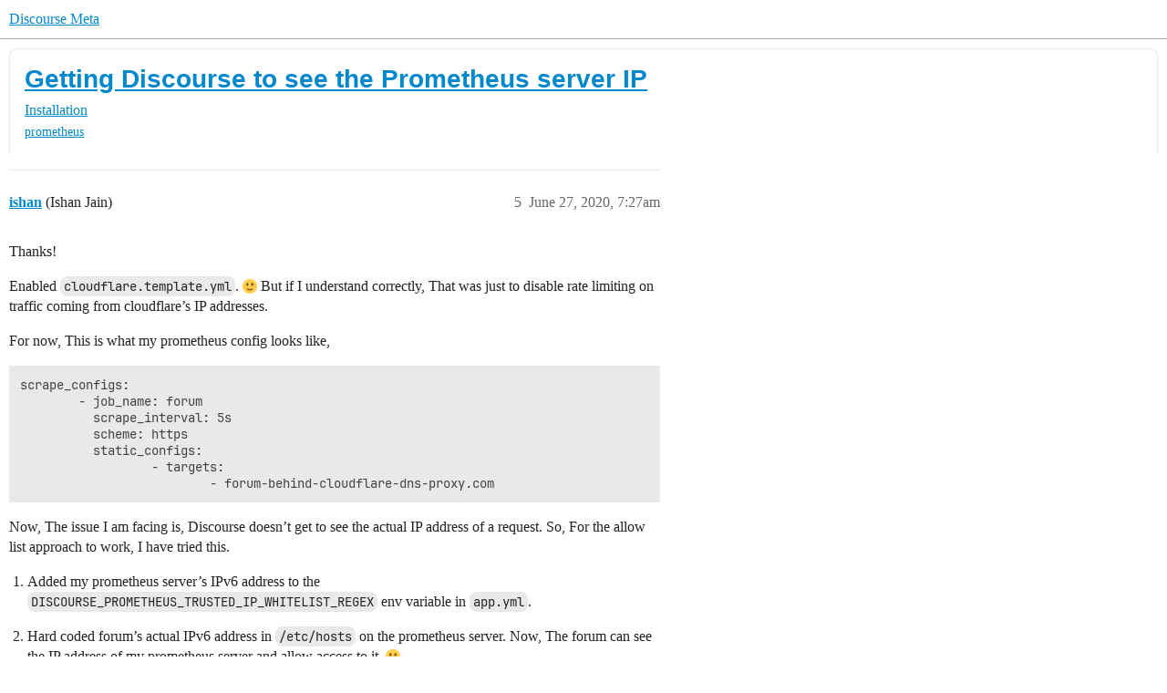

--- FILE ---
content_type: text/html; charset=utf-8
request_url: https://meta.discourse.org/t/getting-discourse-to-see-the-prometheus-server-ip/265015/5
body_size: 7436
content:
<!DOCTYPE html>
<html lang="en">
  <head>
    <meta charset="utf-8">
    <title>Getting Discourse to see the Prometheus server IP - #5 by ishan - Installation - Discourse Meta</title>
    <meta name="description" content="Hello everyone! 
So far, If I understand correctly, To ensure a prometheus instance can scrap data from /metrics endpoint, We have to add IP address of that machine in the allow list by editing DISCOURSE_PROMETHEUS_TRUST&amp;hellip;">
    <meta name="generator" content="Discourse 2026.1.0-latest - https://github.com/discourse/discourse version 986f91418e7dd0288488698ee19bc0d0b5caf6e7">
<link rel="icon" type="image/png" href="https://d11a6trkgmumsb.cloudfront.net/optimized/3X/b/3/b33be9538df3547fcf9d1a51a4637d77392ac6f9_2_32x32.png">
<link rel="apple-touch-icon" type="image/png" href="https://d11a6trkgmumsb.cloudfront.net/optimized/4X/b/1/2/b12885a6f292ceffc222608846855f25a272835b_2_180x180.jpeg">
<meta name="theme-color" media="(prefers-color-scheme: light)" content="#ffffff">
<meta name="theme-color" media="(prefers-color-scheme: dark)" content="#111111">

<meta name="color-scheme" content="light dark">

<meta name="viewport" content="width=device-width, initial-scale=1.0, minimum-scale=1.0, viewport-fit=cover">
<link rel="canonical" href="https://meta.discourse.org/t/getting-discourse-to-see-the-prometheus-server-ip/265015" />


<link rel="search" type="application/opensearchdescription+xml" href="https://meta.discourse.org/opensearch.xml" title="Discourse Meta Search">

        <link rel="alternate" href="https://meta.discourse.org/t/getting-discourse-to-see-the-prometheus-server-ip/265015/5" hreflang="x-default" />
      <link rel="alternate" href="https://meta.discourse.org/t/getting-discourse-to-see-the-prometheus-server-ip/265015/5?tl=en" hreflang="en" />
      <link rel="alternate" href="https://meta.discourse.org/t/getting-discourse-to-see-the-prometheus-server-ip/265015/5?tl=zh_CN" hreflang="zh_CN" />
      <link rel="alternate" href="https://meta.discourse.org/t/getting-discourse-to-see-the-prometheus-server-ip/265015/5?tl=es" hreflang="es" />
      <link rel="alternate" href="https://meta.discourse.org/t/getting-discourse-to-see-the-prometheus-server-ip/265015/5?tl=fr" hreflang="fr" />
      <link rel="alternate" href="https://meta.discourse.org/t/getting-discourse-to-see-the-prometheus-server-ip/265015/5?tl=de" hreflang="de" />
      <link rel="alternate" href="https://meta.discourse.org/t/getting-discourse-to-see-the-prometheus-server-ip/265015/5?tl=pt_BR" hreflang="pt_BR" />
      <link rel="alternate" href="https://meta.discourse.org/t/getting-discourse-to-see-the-prometheus-server-ip/265015/5?tl=it" hreflang="it" />
      <link rel="alternate" href="https://meta.discourse.org/t/getting-discourse-to-see-the-prometheus-server-ip/265015/5?tl=ar" hreflang="ar" />
      <link rel="alternate" href="https://meta.discourse.org/t/getting-discourse-to-see-the-prometheus-server-ip/265015/5?tl=ja" hreflang="ja" />

    <link href="https://d3bpeqsaub0i6y.cloudfront.net/stylesheets/color_definitions_default-light_34_331_96fd1dc63d8664d3c4a853b5fb0b969e4719f3d7.css?__ws=meta.discourse.org" media="(prefers-color-scheme: light)" rel="stylesheet" class="light-scheme" data-scheme-id="34"/><link href="https://d3bpeqsaub0i6y.cloudfront.net/stylesheets/color_definitions_dark_86_331_adda4269217b79ce403312f9831982265bbf26d1.css?__ws=meta.discourse.org" media="(prefers-color-scheme: dark)" rel="stylesheet" class="dark-scheme" data-scheme-id="86"/>

<link href="https://d3bpeqsaub0i6y.cloudfront.net/stylesheets/common_840d0b45ec13f98f0d6ae070a44973779249b558.css?__ws=meta.discourse.org" media="all" rel="stylesheet" data-target="common"  />

  <link href="https://d3bpeqsaub0i6y.cloudfront.net/stylesheets/mobile_840d0b45ec13f98f0d6ae070a44973779249b558.css?__ws=meta.discourse.org" media="(max-width: 39.99999rem)" rel="stylesheet" data-target="mobile"  />
  <link href="https://d3bpeqsaub0i6y.cloudfront.net/stylesheets/desktop_840d0b45ec13f98f0d6ae070a44973779249b558.css?__ws=meta.discourse.org" media="(min-width: 40rem)" rel="stylesheet" data-target="desktop"  />



    <link href="https://d3bpeqsaub0i6y.cloudfront.net/stylesheets/automation_840d0b45ec13f98f0d6ae070a44973779249b558.css?__ws=meta.discourse.org" media="all" rel="stylesheet" data-target="automation"  />
    <link href="https://d3bpeqsaub0i6y.cloudfront.net/stylesheets/chat_840d0b45ec13f98f0d6ae070a44973779249b558.css?__ws=meta.discourse.org" media="all" rel="stylesheet" data-target="chat"  />
    <link href="https://d3bpeqsaub0i6y.cloudfront.net/stylesheets/checklist_840d0b45ec13f98f0d6ae070a44973779249b558.css?__ws=meta.discourse.org" media="all" rel="stylesheet" data-target="checklist"  />
    <link href="https://d3bpeqsaub0i6y.cloudfront.net/stylesheets/discourse-activity-pub_840d0b45ec13f98f0d6ae070a44973779249b558.css?__ws=meta.discourse.org" media="all" rel="stylesheet" data-target="discourse-activity-pub"  />
    <link href="https://d3bpeqsaub0i6y.cloudfront.net/stylesheets/discourse-ai_840d0b45ec13f98f0d6ae070a44973779249b558.css?__ws=meta.discourse.org" media="all" rel="stylesheet" data-target="discourse-ai"  />
    <link href="https://d3bpeqsaub0i6y.cloudfront.net/stylesheets/discourse-assign_840d0b45ec13f98f0d6ae070a44973779249b558.css?__ws=meta.discourse.org" media="all" rel="stylesheet" data-target="discourse-assign"  />
    <link href="https://d3bpeqsaub0i6y.cloudfront.net/stylesheets/discourse-cakeday_840d0b45ec13f98f0d6ae070a44973779249b558.css?__ws=meta.discourse.org" media="all" rel="stylesheet" data-target="discourse-cakeday"  />
    <link href="https://d3bpeqsaub0i6y.cloudfront.net/stylesheets/discourse-customer-flair-plugin_840d0b45ec13f98f0d6ae070a44973779249b558.css?__ws=meta.discourse.org" media="all" rel="stylesheet" data-target="discourse-customer-flair-plugin"  />
    <link href="https://d3bpeqsaub0i6y.cloudfront.net/stylesheets/discourse-data-explorer_840d0b45ec13f98f0d6ae070a44973779249b558.css?__ws=meta.discourse.org" media="all" rel="stylesheet" data-target="discourse-data-explorer"  />
    <link href="https://d3bpeqsaub0i6y.cloudfront.net/stylesheets/discourse-details_840d0b45ec13f98f0d6ae070a44973779249b558.css?__ws=meta.discourse.org" media="all" rel="stylesheet" data-target="discourse-details"  />
    <link href="https://d3bpeqsaub0i6y.cloudfront.net/stylesheets/discourse-doc-categories_840d0b45ec13f98f0d6ae070a44973779249b558.css?__ws=meta.discourse.org" media="all" rel="stylesheet" data-target="discourse-doc-categories"  />
    <link href="https://d3bpeqsaub0i6y.cloudfront.net/stylesheets/discourse-gamification_840d0b45ec13f98f0d6ae070a44973779249b558.css?__ws=meta.discourse.org" media="all" rel="stylesheet" data-target="discourse-gamification"  />
    <link href="https://d3bpeqsaub0i6y.cloudfront.net/stylesheets/discourse-github_840d0b45ec13f98f0d6ae070a44973779249b558.css?__ws=meta.discourse.org" media="all" rel="stylesheet" data-target="discourse-github"  />
    <link href="https://d3bpeqsaub0i6y.cloudfront.net/stylesheets/discourse-lazy-videos_840d0b45ec13f98f0d6ae070a44973779249b558.css?__ws=meta.discourse.org" media="all" rel="stylesheet" data-target="discourse-lazy-videos"  />
    <link href="https://d3bpeqsaub0i6y.cloudfront.net/stylesheets/discourse-local-dates_840d0b45ec13f98f0d6ae070a44973779249b558.css?__ws=meta.discourse.org" media="all" rel="stylesheet" data-target="discourse-local-dates"  />
    <link href="https://d3bpeqsaub0i6y.cloudfront.net/stylesheets/discourse-math_840d0b45ec13f98f0d6ae070a44973779249b558.css?__ws=meta.discourse.org" media="all" rel="stylesheet" data-target="discourse-math"  />
    <link href="https://d3bpeqsaub0i6y.cloudfront.net/stylesheets/discourse-new-features-feeds_840d0b45ec13f98f0d6ae070a44973779249b558.css?__ws=meta.discourse.org" media="all" rel="stylesheet" data-target="discourse-new-features-feeds"  />
    <link href="https://d3bpeqsaub0i6y.cloudfront.net/stylesheets/discourse-presence_840d0b45ec13f98f0d6ae070a44973779249b558.css?__ws=meta.discourse.org" media="all" rel="stylesheet" data-target="discourse-presence"  />
    <link href="https://d3bpeqsaub0i6y.cloudfront.net/stylesheets/discourse-reactions_840d0b45ec13f98f0d6ae070a44973779249b558.css?__ws=meta.discourse.org" media="all" rel="stylesheet" data-target="discourse-reactions"  />
    <link href="https://d3bpeqsaub0i6y.cloudfront.net/stylesheets/discourse-rewind_840d0b45ec13f98f0d6ae070a44973779249b558.css?__ws=meta.discourse.org" media="all" rel="stylesheet" data-target="discourse-rewind"  />
    <link href="https://d3bpeqsaub0i6y.cloudfront.net/stylesheets/discourse-saved-searches_840d0b45ec13f98f0d6ae070a44973779249b558.css?__ws=meta.discourse.org" media="all" rel="stylesheet" data-target="discourse-saved-searches"  />
    <link href="https://d3bpeqsaub0i6y.cloudfront.net/stylesheets/discourse-solved_840d0b45ec13f98f0d6ae070a44973779249b558.css?__ws=meta.discourse.org" media="all" rel="stylesheet" data-target="discourse-solved"  />
    <link href="https://d3bpeqsaub0i6y.cloudfront.net/stylesheets/discourse-templates_840d0b45ec13f98f0d6ae070a44973779249b558.css?__ws=meta.discourse.org" media="all" rel="stylesheet" data-target="discourse-templates"  />
    <link href="https://d3bpeqsaub0i6y.cloudfront.net/stylesheets/discourse-theme-install-button_840d0b45ec13f98f0d6ae070a44973779249b558.css?__ws=meta.discourse.org" media="all" rel="stylesheet" data-target="discourse-theme-install-button"  />
    <link href="https://d3bpeqsaub0i6y.cloudfront.net/stylesheets/discourse-topic-voting_840d0b45ec13f98f0d6ae070a44973779249b558.css?__ws=meta.discourse.org" media="all" rel="stylesheet" data-target="discourse-topic-voting"  />
    <link href="https://d3bpeqsaub0i6y.cloudfront.net/stylesheets/discourse-user-notes_840d0b45ec13f98f0d6ae070a44973779249b558.css?__ws=meta.discourse.org" media="all" rel="stylesheet" data-target="discourse-user-notes"  />
    <link href="https://d3bpeqsaub0i6y.cloudfront.net/stylesheets/discourse-yearly-review_840d0b45ec13f98f0d6ae070a44973779249b558.css?__ws=meta.discourse.org" media="all" rel="stylesheet" data-target="discourse-yearly-review"  />
    <link href="https://d3bpeqsaub0i6y.cloudfront.net/stylesheets/footnote_840d0b45ec13f98f0d6ae070a44973779249b558.css?__ws=meta.discourse.org" media="all" rel="stylesheet" data-target="footnote"  />
    <link href="https://d3bpeqsaub0i6y.cloudfront.net/stylesheets/hosted-site_840d0b45ec13f98f0d6ae070a44973779249b558.css?__ws=meta.discourse.org" media="all" rel="stylesheet" data-target="hosted-site"  />
    <link href="https://d3bpeqsaub0i6y.cloudfront.net/stylesheets/poll_840d0b45ec13f98f0d6ae070a44973779249b558.css?__ws=meta.discourse.org" media="all" rel="stylesheet" data-target="poll"  />
    <link href="https://d3bpeqsaub0i6y.cloudfront.net/stylesheets/spoiler-alert_840d0b45ec13f98f0d6ae070a44973779249b558.css?__ws=meta.discourse.org" media="all" rel="stylesheet" data-target="spoiler-alert"  />
    <link href="https://d3bpeqsaub0i6y.cloudfront.net/stylesheets/chat_mobile_840d0b45ec13f98f0d6ae070a44973779249b558.css?__ws=meta.discourse.org" media="(max-width: 39.99999rem)" rel="stylesheet" data-target="chat_mobile"  />
    <link href="https://d3bpeqsaub0i6y.cloudfront.net/stylesheets/discourse-activity-pub_mobile_840d0b45ec13f98f0d6ae070a44973779249b558.css?__ws=meta.discourse.org" media="(max-width: 39.99999rem)" rel="stylesheet" data-target="discourse-activity-pub_mobile"  />
    <link href="https://d3bpeqsaub0i6y.cloudfront.net/stylesheets/discourse-ai_mobile_840d0b45ec13f98f0d6ae070a44973779249b558.css?__ws=meta.discourse.org" media="(max-width: 39.99999rem)" rel="stylesheet" data-target="discourse-ai_mobile"  />
    <link href="https://d3bpeqsaub0i6y.cloudfront.net/stylesheets/discourse-assign_mobile_840d0b45ec13f98f0d6ae070a44973779249b558.css?__ws=meta.discourse.org" media="(max-width: 39.99999rem)" rel="stylesheet" data-target="discourse-assign_mobile"  />
    <link href="https://d3bpeqsaub0i6y.cloudfront.net/stylesheets/discourse-customer-flair-plugin_mobile_840d0b45ec13f98f0d6ae070a44973779249b558.css?__ws=meta.discourse.org" media="(max-width: 39.99999rem)" rel="stylesheet" data-target="discourse-customer-flair-plugin_mobile"  />
    <link href="https://d3bpeqsaub0i6y.cloudfront.net/stylesheets/discourse-gamification_mobile_840d0b45ec13f98f0d6ae070a44973779249b558.css?__ws=meta.discourse.org" media="(max-width: 39.99999rem)" rel="stylesheet" data-target="discourse-gamification_mobile"  />
    <link href="https://d3bpeqsaub0i6y.cloudfront.net/stylesheets/discourse-reactions_mobile_840d0b45ec13f98f0d6ae070a44973779249b558.css?__ws=meta.discourse.org" media="(max-width: 39.99999rem)" rel="stylesheet" data-target="discourse-reactions_mobile"  />
    <link href="https://d3bpeqsaub0i6y.cloudfront.net/stylesheets/discourse-rewind_mobile_840d0b45ec13f98f0d6ae070a44973779249b558.css?__ws=meta.discourse.org" media="(max-width: 39.99999rem)" rel="stylesheet" data-target="discourse-rewind_mobile"  />
    <link href="https://d3bpeqsaub0i6y.cloudfront.net/stylesheets/discourse-solved_mobile_840d0b45ec13f98f0d6ae070a44973779249b558.css?__ws=meta.discourse.org" media="(max-width: 39.99999rem)" rel="stylesheet" data-target="discourse-solved_mobile"  />
    <link href="https://d3bpeqsaub0i6y.cloudfront.net/stylesheets/discourse-topic-voting_mobile_840d0b45ec13f98f0d6ae070a44973779249b558.css?__ws=meta.discourse.org" media="(max-width: 39.99999rem)" rel="stylesheet" data-target="discourse-topic-voting_mobile"  />
    <link href="https://d3bpeqsaub0i6y.cloudfront.net/stylesheets/chat_desktop_840d0b45ec13f98f0d6ae070a44973779249b558.css?__ws=meta.discourse.org" media="(min-width: 40rem)" rel="stylesheet" data-target="chat_desktop"  />
    <link href="https://d3bpeqsaub0i6y.cloudfront.net/stylesheets/discourse-ai_desktop_840d0b45ec13f98f0d6ae070a44973779249b558.css?__ws=meta.discourse.org" media="(min-width: 40rem)" rel="stylesheet" data-target="discourse-ai_desktop"  />
    <link href="https://d3bpeqsaub0i6y.cloudfront.net/stylesheets/discourse-gamification_desktop_840d0b45ec13f98f0d6ae070a44973779249b558.css?__ws=meta.discourse.org" media="(min-width: 40rem)" rel="stylesheet" data-target="discourse-gamification_desktop"  />
    <link href="https://d3bpeqsaub0i6y.cloudfront.net/stylesheets/discourse-reactions_desktop_840d0b45ec13f98f0d6ae070a44973779249b558.css?__ws=meta.discourse.org" media="(min-width: 40rem)" rel="stylesheet" data-target="discourse-reactions_desktop"  />
    <link href="https://d3bpeqsaub0i6y.cloudfront.net/stylesheets/discourse-topic-voting_desktop_840d0b45ec13f98f0d6ae070a44973779249b558.css?__ws=meta.discourse.org" media="(min-width: 40rem)" rel="stylesheet" data-target="discourse-topic-voting_desktop"  />
    <link href="https://d3bpeqsaub0i6y.cloudfront.net/stylesheets/poll_desktop_840d0b45ec13f98f0d6ae070a44973779249b558.css?__ws=meta.discourse.org" media="(min-width: 40rem)" rel="stylesheet" data-target="poll_desktop"  />

  <link href="https://d3bpeqsaub0i6y.cloudfront.net/stylesheets/common_theme_344_baf3cf340c3116505fdf7e11e0bb64728dec7a9a.css?__ws=meta.discourse.org" media="all" rel="stylesheet" data-target="common_theme" data-theme-id="344" data-theme-name="category banners"/>
<link href="https://d3bpeqsaub0i6y.cloudfront.net/stylesheets/common_theme_264_f271e1c2fd9a152e89e45b84513157efb3306b95.css?__ws=meta.discourse.org" media="all" rel="stylesheet" data-target="common_theme" data-theme-id="264" data-theme-name="custom header links (icons)"/>
<link href="https://d3bpeqsaub0i6y.cloudfront.net/stylesheets/common_theme_409_2545a38f6f2d1dcd9f4b82304423ed088962566f.css?__ws=meta.discourse.org" media="all" rel="stylesheet" data-target="common_theme" data-theme-id="409" data-theme-name="custom topic list ads"/>
<link href="https://d3bpeqsaub0i6y.cloudfront.net/stylesheets/common_theme_334_e16805715092dcfe9b5ee7eafb923f2254f16cab.css?__ws=meta.discourse.org" media="all" rel="stylesheet" data-target="common_theme" data-theme-id="334" data-theme-name="design experiments"/>
<link href="https://d3bpeqsaub0i6y.cloudfront.net/stylesheets/common_theme_129_9cfa6f8aaf1978bf9e6f448ce5b8ea7a6773ee61.css?__ws=meta.discourse.org" media="all" rel="stylesheet" data-target="common_theme" data-theme-id="129" data-theme-name="discotoc"/>
<link href="https://d3bpeqsaub0i6y.cloudfront.net/stylesheets/common_theme_195_795bb6e4c69629e6220f90dffcd45a794f88903d.css?__ws=meta.discourse.org" media="all" rel="stylesheet" data-target="common_theme" data-theme-id="195" data-theme-name="discourse gifs"/>
<link href="https://d3bpeqsaub0i6y.cloudfront.net/stylesheets/common_theme_171_a0268aac2e2890e2502f5c0f6b0d5cb7acf58a77.css?__ws=meta.discourse.org" media="all" rel="stylesheet" data-target="common_theme" data-theme-id="171" data-theme-name="discourse icon"/>
<link href="https://d3bpeqsaub0i6y.cloudfront.net/stylesheets/common_theme_286_f461633799a98e0bd7e46bcbcb8ab5cc76b46f43.css?__ws=meta.discourse.org" media="all" rel="stylesheet" data-target="common_theme" data-theme-id="286" data-theme-name="discourse mermaid"/>
<link href="https://d3bpeqsaub0i6y.cloudfront.net/stylesheets/common_theme_233_1ffeac57bfda6c111d40d4b6917bf4f3608128f2.css?__ws=meta.discourse.org" media="all" rel="stylesheet" data-target="common_theme" data-theme-id="233" data-theme-name="dismissable hiring banner"/>
<link href="https://d3bpeqsaub0i6y.cloudfront.net/stylesheets/common_theme_222_cd15930582badca4184b43d598717a4f22c97c2e.css?__ws=meta.discourse.org" media="all" rel="stylesheet" data-target="common_theme" data-theme-id="222" data-theme-name="docs card filter"/>
<link href="https://d3bpeqsaub0i6y.cloudfront.net/stylesheets/common_theme_412_5136fe8877295ebb02d59521b008d399b268e9c4.css?__ws=meta.discourse.org" media="all" rel="stylesheet" data-target="common_theme" data-theme-id="412" data-theme-name="ftee badges"/>
<link href="https://d3bpeqsaub0i6y.cloudfront.net/stylesheets/common_theme_351_b419703b7d81d45884a8ee4ee3230d25f7e72ab7.css?__ws=meta.discourse.org" media="all" rel="stylesheet" data-target="common_theme" data-theme-id="351" data-theme-name="kanban board"/>
<link href="https://d3bpeqsaub0i6y.cloudfront.net/stylesheets/common_theme_180_5b50ad8fd116955e8c44e7eaa4d26d8bbcd2d20f.css?__ws=meta.discourse.org" media="all" rel="stylesheet" data-target="common_theme" data-theme-id="180" data-theme-name="placeholder forms"/>
<link href="https://d3bpeqsaub0i6y.cloudfront.net/stylesheets/common_theme_202_5d17f50f030dc7fd78b619b5e919a09359905833.css?__ws=meta.discourse.org" media="all" rel="stylesheet" data-target="common_theme" data-theme-id="202" data-theme-name="reply template"/>
<link href="https://d3bpeqsaub0i6y.cloudfront.net/stylesheets/common_theme_279_22562ac83cb84aa8c4bfd4be18dfe5e300696335.css?__ws=meta.discourse.org" media="all" rel="stylesheet" data-target="common_theme" data-theme-id="279" data-theme-name="sidebar theme toggle"/>
<link href="https://d3bpeqsaub0i6y.cloudfront.net/stylesheets/common_theme_416_5f8d6ba57439f10d814a856c71b72f8d4ed62e99.css?__ws=meta.discourse.org" media="all" rel="stylesheet" data-target="common_theme" data-theme-id="416" data-theme-name="social-logins-deprecations"/>
<link href="https://d3bpeqsaub0i6y.cloudfront.net/stylesheets/common_theme_343_cdf61f56cf04006c6e7155b9389c2f734c205014.css?__ws=meta.discourse.org" media="all" rel="stylesheet" data-target="common_theme" data-theme-id="343" data-theme-name="tag banners"/>
<link href="https://d3bpeqsaub0i6y.cloudfront.net/stylesheets/common_theme_155_91b84529aaedd2e281ebe9bb0b4f4819fd4c6b4d.css?__ws=meta.discourse.org" media="all" rel="stylesheet" data-target="common_theme" data-theme-id="155" data-theme-name="tag icons"/>
<link href="https://d3bpeqsaub0i6y.cloudfront.net/stylesheets/common_theme_208_a4155f43558b1c7e03f637ebdab3400cebe48b54.css?__ws=meta.discourse.org" media="all" rel="stylesheet" data-target="common_theme" data-theme-id="208" data-theme-name="team pm likes"/>
<link href="https://d3bpeqsaub0i6y.cloudfront.net/stylesheets/common_theme_184_e8b06e7f9ddc6d78686a761607e349cde5f74467.css?__ws=meta.discourse.org" media="all" rel="stylesheet" data-target="common_theme" data-theme-id="184" data-theme-name="topic thumbnails"/>
<link href="https://d3bpeqsaub0i6y.cloudfront.net/stylesheets/common_theme_230_159c3bb9efd2e037aecd48060e7b23431a8f09f4.css?__ws=meta.discourse.org" media="all" rel="stylesheet" data-target="common_theme" data-theme-id="230" data-theme-name="unformatted code detector"/>
<link href="https://d3bpeqsaub0i6y.cloudfront.net/stylesheets/common_theme_236_abea8c0d6666616180b07032e47c636d4ed5e628.css?__ws=meta.discourse.org" media="all" rel="stylesheet" data-target="common_theme" data-theme-id="236" data-theme-name="user card directory"/>
<link href="https://d3bpeqsaub0i6y.cloudfront.net/stylesheets/common_theme_309_9d30e735f6c4b4f2c0187e2a213bf8f7f15602d6.css?__ws=meta.discourse.org" media="all" rel="stylesheet" data-target="common_theme" data-theme-id="309" data-theme-name="whisper warning"/>
<link href="https://d3bpeqsaub0i6y.cloudfront.net/stylesheets/common_theme_331_c78cde181968524c95459abd5dbe67d1c10590f2.css?__ws=meta.discourse.org" media="all" rel="stylesheet" data-target="common_theme" data-theme-id="331" data-theme-name="meta branded"/>
<link href="https://d3bpeqsaub0i6y.cloudfront.net/stylesheets/common_theme_404_2ee88e9add8a6adc90eab10fb68eb6515f4af9fc.css?__ws=meta.discourse.org" media="all" rel="stylesheet" data-target="common_theme" data-theme-id="404" data-theme-name="collapse ai triage whispers"/>
<link href="https://d3bpeqsaub0i6y.cloudfront.net/stylesheets/common_theme_194_be84104bf6f243d486773b6ae79e5101f58876d4.css?__ws=meta.discourse.org" media="all" rel="stylesheet" data-target="common_theme" data-theme-id="194" data-theme-name="create-poll-first"/>
<link href="https://d3bpeqsaub0i6y.cloudfront.net/stylesheets/common_theme_379_51992848898a713d00abb5963e2ac52d6b4b855c.css?__ws=meta.discourse.org" media="all" rel="stylesheet" data-target="common_theme" data-theme-id="379" data-theme-name="developer guides noedit"/>
<link href="https://d3bpeqsaub0i6y.cloudfront.net/stylesheets/common_theme_358_a9f3e8a48d9b68913b03a115b0bb28af56177348.css?__ws=meta.discourse.org" media="all" rel="stylesheet" data-target="common_theme" data-theme-id="358" data-theme-name="hide &#39;check doc&#39;"/>
<link href="https://d3bpeqsaub0i6y.cloudfront.net/stylesheets/common_theme_165_41e96526847701ef28bb61479b0cffc93dfa0346.css?__ws=meta.discourse.org" media="all" rel="stylesheet" data-target="common_theme" data-theme-id="165" data-theme-name="hide sidebar for anon - hidden whispers for non-staff"/>
<link href="https://d3bpeqsaub0i6y.cloudfront.net/stylesheets/common_theme_298_2992837441d2144ecefe982791ffb05a31eeb57c.css?__ws=meta.discourse.org" media="all" rel="stylesheet" data-target="common_theme" data-theme-id="298" data-theme-name="logo avatar exception"/>
<link href="https://d3bpeqsaub0i6y.cloudfront.net/stylesheets/common_theme_350_5e2edc18175458e1e0aab8c708dcc5cc0f5efc5e.css?__ws=meta.discourse.org" media="all" rel="stylesheet" data-target="common_theme" data-theme-id="350" data-theme-name="meta branded background adjustment for jobs banner"/>
<link href="https://d3bpeqsaub0i6y.cloudfront.net/stylesheets/common_theme_314_68c5aa890f3489136b97f72565fa5f8e8c913466.css?__ws=meta.discourse.org" media="all" rel="stylesheet" data-target="common_theme" data-theme-id="314" data-theme-name="rubik headings"/>
<link href="https://d3bpeqsaub0i6y.cloudfront.net/stylesheets/common_theme_418_fd275707114748f8c6cd08d49f2a7dbc6aa452de.css?__ws=meta.discourse.org" media="all" rel="stylesheet" data-target="common_theme" data-theme-id="418" data-theme-name="sales mutual action plan table styling"/>
<link href="https://d3bpeqsaub0i6y.cloudfront.net/stylesheets/common_theme_267_b07fa226eebb2c76bde0944dc5009a7f0e0b02b7.css?__ws=meta.discourse.org" media="all" rel="stylesheet" data-target="common_theme" data-theme-id="267" data-theme-name="tech advocate only group assign header button"/>
<link href="https://d3bpeqsaub0i6y.cloudfront.net/stylesheets/common_theme_355_debecb09f531e00cffb11f89213e225c241d8cb4.css?__ws=meta.discourse.org" media="all" rel="stylesheet" data-target="common_theme" data-theme-id="355" data-theme-name="topic voting customisations"/>
    <link href="https://d3bpeqsaub0i6y.cloudfront.net/stylesheets/mobile_theme_180_18807379d8d1a8bdab7c025a8332e014ec57089c.css?__ws=meta.discourse.org" media="(max-width: 39.99999rem)" rel="stylesheet" data-target="mobile_theme" data-theme-id="180" data-theme-name="placeholder forms"/>
<link href="https://d3bpeqsaub0i6y.cloudfront.net/stylesheets/mobile_theme_184_8cf39702edb2b18025692d4b520bbe13e2b3f6a4.css?__ws=meta.discourse.org" media="(max-width: 39.99999rem)" rel="stylesheet" data-target="mobile_theme" data-theme-id="184" data-theme-name="topic thumbnails"/>
    <link href="https://d3bpeqsaub0i6y.cloudfront.net/stylesheets/desktop_theme_195_005a0e9db533b66f86ec5fe61350700976117059.css?__ws=meta.discourse.org" media="(min-width: 40rem)" rel="stylesheet" data-target="desktop_theme" data-theme-id="195" data-theme-name="discourse gifs"/>
<link href="https://d3bpeqsaub0i6y.cloudfront.net/stylesheets/desktop_theme_222_4a7bbecc797c65f903a04826de6f440bcde38d58.css?__ws=meta.discourse.org" media="(min-width: 40rem)" rel="stylesheet" data-target="desktop_theme" data-theme-id="222" data-theme-name="docs card filter"/>
<link href="https://d3bpeqsaub0i6y.cloudfront.net/stylesheets/desktop_theme_407_53b22ee1edb3d169395ce89171db37ad8c11e341.css?__ws=meta.discourse.org" media="(min-width: 40rem)" rel="stylesheet" data-target="desktop_theme" data-theme-id="407" data-theme-name="full width"/>

    <meta http-equiv="origin-trial" content="[base64]">
<script defer="" data-domain="meta.discourse.org,rollup-meta.discourse.org,rollup-all.discourse.org" src="https://www.discourse.org/js/script.outbound-links.tagged-events.js" nonce="KSlFmK3hyEI6R6p4Chyhg0jR4"></script>
<meta name="ahrefs-site-verification" content="07293e630779edf08a6b9b4d1e302e1a182ba6e2861118d7a92b66ea08fb11b0">
    
        <link rel="alternate nofollow" type="application/rss+xml" title="RSS feed of &#39;Getting Discourse to see the Prometheus server IP&#39;" href="https://meta.discourse.org/t/getting-discourse-to-see-the-prometheus-server-ip/265015.rss" />
    <meta property="og:site_name" content="Discourse Meta" />
<meta property="og:type" content="website" />
<meta name="twitter:card" content="summary" />
<meta name="twitter:image" content="https://d11a6trkgmumsb.cloudfront.net/original/4X/4/2/7/42734728531d1b8d4906ac646d5cc06c9ddd52c9.jpeg" />
<meta property="og:image" content="https://d11a6trkgmumsb.cloudfront.net/original/4X/4/2/7/42734728531d1b8d4906ac646d5cc06c9ddd52c9.jpeg" />
<meta property="og:url" content="https://meta.discourse.org/t/getting-discourse-to-see-the-prometheus-server-ip/265015/5" />
<meta name="twitter:url" content="https://meta.discourse.org/t/getting-discourse-to-see-the-prometheus-server-ip/265015/5" />
<meta property="og:title" content="Getting Discourse to see the Prometheus server IP" />
<meta name="twitter:title" content="Getting Discourse to see the Prometheus server IP" />
<meta property="og:description" content="Thanks!  Enabled cloudflare.template.yml. 🙂 But if I understand correctly, That was just to disable rate limiting on traffic coming from cloudflare’s IP addresses.  For now, This is what my prometheus config looks like,  scrape_configs:         - job_name: forum           scrape_interval: 5s           scheme: https           static_configs:                   - targets:                           - forum-behind-cloudflare-dns-proxy.com  Now, The issue I am facing is, Discourse doesn’t..." />
<meta name="twitter:description" content="Thanks!  Enabled cloudflare.template.yml. 🙂 But if I understand correctly, That was just to disable rate limiting on traffic coming from cloudflare’s IP addresses.  For now, This is what my prometheus config looks like,  scrape_configs:         - job_name: forum           scrape_interval: 5s           scheme: https           static_configs:                   - targets:                           - forum-behind-cloudflare-dns-proxy.com  Now, The issue I am facing is, Discourse doesn’t..." />
<meta property="og:article:section" content="Installation" />
<meta property="og:article:section:color" content="997E7E" />
<meta property="og:article:tag" content="prometheus" />
<meta property="article:published_time" content="2020-06-27T07:27:42+00:00" />
<meta property="og:ignore_canonical" content="true" />


    <script type="application/ld+json">{"@context":"http://schema.org","@type":"QAPage","name":"Getting Discourse to see the Prometheus server IP","mainEntity":{"@type":"Question","name":"Getting Discourse to see the Prometheus server IP","text":"Hello everyone!\n\nSo far, If I understand correctly, To ensure a prometheus instance can scrap data from /metrics endpoint, We have to add IP address of that machine in the allow list by editing DISCOURSE_PROMETHEUS_TRUSTED_IP_WHITELIST_REGEX.\n\nIs there any other way to do this? Our discourse instanc&hellip;","upvoteCount":0,"answerCount":0,"datePublished":"2020-06-26T20:29:07.734Z","author":{"@type":"Person","name":"ishan","url":"https://meta.discourse.org/u/ishan"}}}</script>
  </head>
  <body class="crawler ">
    
    <header>
  <a href="/">Discourse Meta</a>
</header>

    <div id="main-outlet" class="wrap" role="main">
        <div id="topic-title">
    <h1>
      <a href="/t/getting-discourse-to-see-the-prometheus-server-ip/265015">Getting Discourse to see the Prometheus server IP</a>
    </h1>

      <div class="topic-category" itemscope itemtype="http://schema.org/BreadcrumbList">
          <span itemprop="itemListElement" itemscope itemtype="http://schema.org/ListItem">
            <a href="/c/installation/31" class="badge-wrapper bullet" itemprop="item">
              <span class='badge-category-bg' style='background-color: #997E7E'></span>
              <span class='badge-category clear-badge'>
                <span class='category-name' itemprop='name'>Installation</span>
              </span>
            </a>
            <meta itemprop="position" content="1" />
          </span>
      </div>

      <div class="topic-category">
        <div class='discourse-tags list-tags'>
            <a href='https://meta.discourse.org/tag/prometheus' class='discourse-tag' rel="tag">prometheus</a>
        </div>
      </div>
  </div>

  

    <div itemscope itemtype='http://schema.org/DiscussionForumPosting'>
      <meta itemprop='headline' content='Getting Discourse to see the Prometheus server IP'>
      <link itemprop='url' href='https://meta.discourse.org/t/getting-discourse-to-see-the-prometheus-server-ip/265015'>
      <meta itemprop='datePublished' content='2020-06-26T20:29:07Z'>
        <meta itemprop='articleSection' content='Installation'>
      <meta itemprop='keywords' content='prometheus'>
      <div itemprop='publisher' itemscope itemtype="http://schema.org/Organization">
        <meta itemprop='name' content='Civilized Discourse Construction Kit, Inc.'>
          <div itemprop='logo' itemscope itemtype="http://schema.org/ImageObject">
            <meta itemprop='url' content='https://d11a6trkgmumsb.cloudfront.net/original/3X/a/d/ad2526334012b2ad0c3421f9b6dd94bae2ede52f.svg'>
          </div>
      </div>

          <span itemprop='author' itemscope itemtype="http://schema.org/Person">
            <meta itemprop='name' content='ishan'>
            <link itemprop='url' rel='nofollow' href='https://meta.discourse.org/u/ishan'>
          </span>
        <meta itemprop='text' content='Hello everyone! 
So far, If I understand correctly, To ensure a prometheus instance can scrap data from /metrics endpoint, We have to add IP address of that machine in the allow list by editing DISCOURSE_PROMETHEUS_TRUST&amp;hellip;'>

          <div id='post_5' itemprop='comment' itemscope itemtype='http://schema.org/Comment' class='topic-body crawler-post'>
            <div class='crawler-post-meta'>
              <span class="creator" itemprop="author" itemscope itemtype="http://schema.org/Person">
                <a itemprop="url" rel='nofollow' href='https://meta.discourse.org/u/ishan'><span itemprop='name'>ishan</span></a>
                (Ishan Jain)
              </span>



              <span class="crawler-post-infos">
                  <time itemprop='datePublished' datetime='2020-06-27T07:27:42Z' class='post-time'>
                    June 27, 2020,  7:27am
                  </time>
                  <meta itemprop='dateModified' content='2020-06-27T07:39:50Z'>
              <span itemprop='position'>5</span>
              </span>
            </div>
            <div class='post' itemprop='text'>
              <p>Thanks!</p>
<p>Enabled <code>cloudflare.template.yml</code>. <img src="https://emoji.discourse-cdn.com/twitter/slight_smile.png?v=12" title=":slight_smile:" class="emoji" alt=":slight_smile:" loading="lazy" width="20" height="20"> But if I understand correctly, That was just to disable rate limiting on traffic coming from cloudflare’s IP addresses.</p>
<p>For now, This is what my prometheus config looks like,</p>
<pre><code class="lang-plaintext">scrape_configs:
        - job_name: forum
          scrape_interval: 5s
          scheme: https
          static_configs:
                  - targets:
                          - forum-behind-cloudflare-dns-proxy.com
</code></pre>
<p>Now, The issue I am facing is, Discourse doesn’t get to see the actual IP address of a request. So, For the allow list approach to work, I have tried this.</p>
<ol>
<li>
<p>Added my prometheus server’s IPv6 address to the <code>DISCOURSE_PROMETHEUS_TRUSTED_IP_WHITELIST_REGEX</code> env variable in <code>app.yml</code>.</p>
</li>
<li>
<p>Hard coded forum’s actual IPv6 address in <code>/etc/hosts</code> on the prometheus server. Now, The forum can see the IP address of my prometheus server and allow access to it. <img src="https://emoji.discourse-cdn.com/twitter/slight_smile.png?v=12" title=":slight_smile:" class="emoji" alt=":slight_smile:" loading="lazy" width="20" height="20"></p>
</li>
</ol>
<p>I still have some other problems, Like, I am running prometheus in a container. `/etc/hosts/ from host is not shared inside the container. So, It keeps resolving forum address to a cloudflare IP and fails during authentication.</p>
<p>I can share <code>/etc/hosts</code> from host in docker container like, <code>-v /etc/hosts:/etc/hosts</code> while starting up prometheus but that results in a error like,</p>
<pre><code class="lang-plaintext">Get "https://forum-behind-cloudflare-dns-proxy.com:443/metrics": dial tcp [&lt;ipv6-address&gt;]:443: connect: cannot assign requested address
</code></pre>
<p>Now, I just have to resolve this problem.</p>
<p>Edit <span class="hashtag-raw">#1:</span> Figured this out as well. IPv6 was disabled inside docker container. I can fix it by enabling IPv6 in docker container or just <code>--net=host</code>.</p>
            </div>

            <div itemprop="interactionStatistic" itemscope itemtype="http://schema.org/InteractionCounter">
              <meta itemprop="interactionType" content="http://schema.org/LikeAction"/>
              <meta itemprop="userInteractionCount" content="0" />
              <span class='post-likes'></span>
            </div>

                <div class='crawler-linkback-list'>
                    <div>
                      <a href="https://meta.discourse.org/t/prometheus-scrape-job-cannot-reach-the-metrics/264902/9">Prometheus scrape job cannot reach the metrics</a>
                    </div>
                </div>

            
          </div>
    </div>

      <div role='navigation' itemscope itemtype='http://schema.org/SiteNavigationElement' class="topic-body crawler-post">
          <span itemprop='name'>
            <a itemprop="url" href="/t/getting-discourse-to-see-the-prometheus-server-ip/265015#post_5">show post in topic</a>
          </span>
      </div>

    <div id="related-topics" class="more-topics__list " role="complementary" aria-labelledby="related-topics-title">
  <h3 id="related-topics-title" class="more-topics__list-title">
    Related topics
  </h3>
  <div class="topic-list-container" itemscope itemtype='http://schema.org/ItemList'>
    <meta itemprop='itemListOrder' content='http://schema.org/ItemListOrderDescending'>
    <table class='topic-list'>
      <thead>
        <tr>
          <th>Topic</th>
          <th></th>
          <th class="replies">Replies</th>
          <th class="views">Views</th>
          <th>Activity</th>
        </tr>
      </thead>
      <tbody>
          <tr class="topic-list-item" id="topic-list-item-265022">
            <td class="main-link" itemprop='itemListElement' itemscope itemtype='http://schema.org/ListItem'>
              <meta itemprop='position' content='1'>
              <span class="link-top-line">
                <a itemprop='url' href='https://meta.discourse.org/t/using-prometheous-with-cloudflare/265022' class='title raw-link raw-topic-link'>Using Prometheous with Cloudflare</a>
              </span>
              <div class="link-bottom-line">
                  <a href='/c/installation/31' class='badge-wrapper bullet'>
                    <span class='badge-category-bg' style='background-color: #997E7E'></span>
                    <span class='badge-category clear-badge'>
                      <span class='category-name'>Installation</span>
                    </span>
                  </a>
                  <div class="discourse-tags">
                      <a href='https://meta.discourse.org/tag/prometheus' class='discourse-tag'>prometheus</a>
                      
                  </div>
              </div>
            </td>
            <td class="replies">
              <span class='posts' title='posts'>8</span>
            </td>
            <td class="views">
              <span class='views' title='views'>338</span>
            </td>
            <td>
              March 30, 2022
            </td>
          </tr>
          <tr class="topic-list-item" id="topic-list-item-264902">
            <td class="main-link" itemprop='itemListElement' itemscope itemtype='http://schema.org/ListItem'>
              <meta itemprop='position' content='2'>
              <span class="link-top-line">
                <a itemprop='url' href='https://meta.discourse.org/t/prometheus-scrape-job-cannot-reach-the-metrics/264902' class='title raw-link raw-topic-link'>Prometheus scrape job cannot reach the metrics</a>
              </span>
              <div class="link-bottom-line">
                  <a href='/c/installation/31' class='badge-wrapper bullet'>
                    <span class='badge-category-bg' style='background-color: #997E7E'></span>
                    <span class='badge-category clear-badge'>
                      <span class='category-name'>Installation</span>
                    </span>
                  </a>
                  <div class="discourse-tags">
                      <a href='https://meta.discourse.org/tag/prometheus' class='discourse-tag'>prometheus</a>
                      
                  </div>
              </div>
            </td>
            <td class="replies">
              <span class='posts' title='posts'>17</span>
            </td>
            <td class="views">
              <span class='views' title='views'>9307</span>
            </td>
            <td>
              June 16, 2023
            </td>
          </tr>
          <tr class="topic-list-item" id="topic-list-item-163626">
            <td class="main-link" itemprop='itemListElement' itemscope itemtype='http://schema.org/ListItem'>
              <meta itemprop='position' content='3'>
              <span class="link-top-line">
                <a itemprop='url' href='https://meta.discourse.org/t/prometheus-exporter-support-for-url-whitelist/163626' class='title raw-link raw-topic-link'>Prometheus Exporter: Support for URL whitelist</a>
              </span>
              <div class="link-bottom-line">
                  <a href='/c/feature/2' class='badge-wrapper bullet'>
                    <span class='badge-category-bg' style='background-color: #0E76BD'></span>
                    <span class='badge-category clear-badge'>
                      <span class='category-name'>Feature</span>
                    </span>
                  </a>
                  <div class="discourse-tags">
                      <a href='https://meta.discourse.org/tag/prometheus' class='discourse-tag'>prometheus</a>
                      
                  </div>
              </div>
            </td>
            <td class="replies">
              <span class='posts' title='posts'>3</span>
            </td>
            <td class="views">
              <span class='views' title='views'>1108</span>
            </td>
            <td>
              September 28, 2020
            </td>
          </tr>
          <tr class="topic-list-item" id="topic-list-item-72666">
            <td class="main-link" itemprop='itemListElement' itemscope itemtype='http://schema.org/ListItem'>
              <meta itemprop='position' content='4'>
              <span class="link-top-line">
                <a itemprop='url' href='https://meta.discourse.org/t/discourse-prometheus/72666' class='title raw-link raw-topic-link'>Discourse Prometheus</a>
              </span>
              <div class="link-bottom-line">
                  <a href='/c/plugin/22' class='badge-wrapper bullet'>
                    <span class='badge-category-bg' style='background-color: #F7941D'></span>
                    <span class='badge-category clear-badge'>
                      <span class='category-name'>Plugin</span>
                    </span>
                  </a>
                  <div class="discourse-tags">
                      <a href='https://meta.discourse.org/tag/official' class='discourse-tag'>official</a>
                      ,&nbsp;
                      <a href='https://meta.discourse.org/tag/prometheus' class='discourse-tag'>prometheus</a>
                      
                  </div>
              </div>
            </td>
            <td class="replies">
              <span class='posts' title='posts'>5</span>
            </td>
            <td class="views">
              <span class='views' title='views'>19913</span>
            </td>
            <td>
              October 22, 2025
            </td>
          </tr>
          <tr class="topic-list-item" id="topic-list-item-221218">
            <td class="main-link" itemprop='itemListElement' itemscope itemtype='http://schema.org/ListItem'>
              <meta itemprop='position' content='5'>
              <span class="link-top-line">
                <a itemprop='url' href='https://meta.discourse.org/t/how-to-configure-monitoring-of-discourse-prometheus-on-prometheus/221218' class='title raw-link raw-topic-link'>How to configure monitoring of discourse-prometheus on prometheus</a>
              </span>
              <div class="link-bottom-line">
                  <a href='/c/plugin/extras/5' class='badge-wrapper bullet'>
                    <span class='badge-category-bg' style='background-color: #25AAE2'></span>
                    <span class='badge-category clear-badge'>
                      <span class='category-name'>Extras</span>
                    </span>
                  </a>
                  <div class="discourse-tags">
                  </div>
              </div>
            </td>
            <td class="replies">
              <span class='posts' title='posts'>1</span>
            </td>
            <td class="views">
              <span class='views' title='views'>1244</span>
            </td>
            <td>
              March 17, 2022
            </td>
          </tr>
      </tbody>
    </table>
  </div>
</div>





    </div>
    <footer class="container wrap">
  <nav class='crawler-nav'>
    <ul>
      <li itemscope itemtype='http://schema.org/SiteNavigationElement'>
        <span itemprop='name'>
          <a href='/' itemprop="url">Home </a>
        </span>
      </li>
      <li itemscope itemtype='http://schema.org/SiteNavigationElement'>
        <span itemprop='name'>
          <a href='/categories' itemprop="url">Categories </a>
        </span>
      </li>
      <li itemscope itemtype='http://schema.org/SiteNavigationElement'>
        <span itemprop='name'>
          <a href='/guidelines' itemprop="url">Guidelines </a>
        </span>
      </li>
        <li itemscope itemtype='http://schema.org/SiteNavigationElement'>
          <span itemprop='name'>
            <a href='/tos' itemprop="url">Terms of Service </a>
          </span>
        </li>
        <li itemscope itemtype='http://schema.org/SiteNavigationElement'>
          <span itemprop='name'>
            <a href='https://www.discourse.org/privacy' itemprop="url">Privacy Policy </a>
          </span>
        </li>
    </ul>
  </nav>
  <p class='powered-by-link'>Powered by <a href="https://www.discourse.org">Discourse</a>, best viewed with JavaScript enabled</p>
</footer>

    
    
  </body>
  
</html>


--- FILE ---
content_type: text/css
request_url: https://d3bpeqsaub0i6y.cloudfront.net/stylesheets/chat_840d0b45ec13f98f0d6ae070a44973779249b558.css?__ws=meta.discourse.org
body_size: 15096
content:
.chat-message-text pre{scrollbar-color:var(--primary-300) rgba(0,0,0,0)}.c-unread-indicator,.chat-channel-unread-indicator{cursor:default;-webkit-user-select:none;user-select:none;width:.5rem;height:.5rem;border-radius:1em;box-sizing:content-box;-webkit-touch-callout:none;background:var(--tertiary-med-or-tertiary);color:var(--secondary);font-size:var(--font-down-2);text-align:center;transition:border-color linear .15s}.c-unread-indicator.-urgent,.chat-channel-unread-indicator.-urgent{background:var(--success);color:var(--secondary);height:1em;width:min-content;min-width:.6em;padding:.21em .42em}.c-unread-indicator__number,.chat-channel-unread-indicator__number{color:var(--secondary);line-height:var(--line-height-small)}:root{--message-left-width: 42px;--full-page-border-radius: 12px;--full-page-sidebar-width: 275px;--channel-list-avatar-size: 30px;--chat-header-offset: 45px;--chat-header-expanded-offset: 0px}html.ios-device.keyboard-visible body #main-outlet .full-page-chat{padding-bottom:.2rem}html.ios-device.composer-open body{overflow:hidden}html.ios-device.has-full-page-chat body{position:fixed;overflow:scroll}.uppy-is-drag-over .chat-composer .drop-a-file{display:flex;position:absolute;align-items:center;justify-content:center;width:100%;height:100%;top:0;left:0;background-color:rgba(0,0,0,.75);z-index:1000;pointer-events:none}.uppy-is-drag-over .chat-composer .drop-a-file-content{width:max-content;display:flex;flex-direction:column;align-items:center;padding:2em;background-color:#1d1d1d;border-radius:.25em}.uppy-is-drag-over .chat-composer .drop-a-file-content-images .d-icon{height:3em;width:3em;color:var(--secondary-or-primary)}.uppy-is-drag-over .chat-composer .drop-a-file-content-images .d-icon:first-of-type{transform:rotate(-5deg)}.uppy-is-drag-over .chat-composer .drop-a-file-content-images .d-icon:nth-of-type(2){height:4em;width:4em}.uppy-is-drag-over .chat-composer .drop-a-file-content-images .d-icon:last-of-type{transform:rotate(5deg)}.uppy-is-drag-over .chat-composer .drop-a-file-content-text{margin:1.5em 0 0 0;font-size:var(--font-up-1);color:var(--secondary-or-primary)}.uppy-is-drag-over .chat-composer .drop-a-file-content-text .d-icon-upload{padding-right:.25em;position:relative;bottom:2px;color:var(--secondary-or-primary)}.header-dropdown-toggle.chat-header-icon .icon .chat-channel-unread-indicator{border:2px solid var(--header_background);position:absolute;top:0;right:2px;cursor:default;-webkit-user-select:none;user-select:none;width:.5rem;height:.5rem;border-radius:1em;box-sizing:content-box;-webkit-touch-callout:none;background:var(--tertiary-med-or-tertiary);color:var(--secondary);font-size:var(--font-down-2);text-align:center;transition:border-color linear .15s;width:14px;height:14px}.header-dropdown-toggle.chat-header-icon .icon .chat-channel-unread-indicator.-urgent{background:var(--success);color:var(--secondary);height:1em;width:min-content;min-width:.6em;padding:.21em .42em}.header-dropdown-toggle.chat-header-icon .icon .chat-channel-unread-indicator__number{color:var(--secondary);line-height:var(--line-height-small)}.header-dropdown-toggle.chat-header-icon .icon .chat-channel-unread-indicator.-urgent{display:flex;align-items:center;justify-content:center;top:-1px;right:0}.header-dropdown-toggle.chat-header-icon .icon span.icon{cursor:auto}.header-dropdown-toggle.chat-header-icon .icon span.icon:hover{background:none}.header-dropdown-toggle.chat-header-icon .icon span.icon:hover .d-icon{color:var(--header_primary-low-mid)}.header-dropdown-toggle.chat-header-icon .icon a.icon.active .d-icon-comment{color:var(--primary-medium)}.header-dropdown-toggle.chat-header-icon .icon a.icon:hover .chat-channel-unread-indicator{border-color:var(--primary-low)}.chat-messages-container{overflow-wrap:break-word;white-space:normal;position:relative}.chat-messages-container .chat-message-container,.chat-messages-container .chat-transcript{display:grid}.chat-messages-container .chat-message-container.-selectable,.chat-messages-container .-selectable.chat-transcript{grid-template-columns:1.5em 1fr}.chat-messages-container .chat-message-container .chat-message-selector,.chat-messages-container .chat-transcript .chat-message-selector{align-self:center;justify-self:end;margin:0}.chat-messages-container .chat-time{color:var(--primary-high);font-size:var(--font-down-2)}.chat-emoji-avatar{width:var(--message-left-width);align-items:center}.chat-emoji-avatar img{display:block;margin-left:auto;margin-right:auto}.avatar{box-sizing:border-box}.is-online .avatar{padding:2px;box-shadow:inset 0 0 0 1px var(--success),inset 0 0 0 2px var(--secondary)}body.has-sidebar-page.has-full-page-chat #main-outlet-wrapper{gap:0}body.has-full-page-chat .alert-error,body.has-full-page-chat .alert-info,body.has-full-page-chat .alert-success,body.has-full-page-chat .alert-warning{margin:0;border-bottom:1px solid var(--content-border-color)}.full-page-chat{display:grid;grid-template-columns:var(--full-page-sidebar-width) 1fr;background:var(--d-content-background)}.full-page-chat .c-navbar-container{position:sticky;top:0;z-index:1}.full-page-chat .chat-messages-scroller{box-sizing:border-box;height:100%}.user-preferences .chat-setting .controls{margin-bottom:0}.chat-cooked>p{margin:.5em 0 .5em}.chat-cooked>p:first-of-type{margin-top:.1em}.chat-cooked>p:last-of-type{margin-bottom:.1em}.reviewable-chat-message .chat-channel-title{max-width:100%}.chat-channel-dm-title{display:flex;align-items:center;justify-content:space-between}.chat-channel-dm-title .channel-name{font-weight:700;font-size:var(--font-up-1);line-height:var(--font-up-1)}.chat-channel-status{background:var(--secondary);padding:.5rem 1rem;border-bottom:1px solid var(--content-border-color)}html.has-full-page-chat{height:100%;width:100%}html.has-full-page-chat.footer-nav-ipad{height:calc(100% - var(--footer-nav-height, 0px))}html.has-full-page-chat body{height:100%;width:100%}html.has-full-page-chat body #main-outlet{display:flex;flex-direction:column}html.has-full-page-chat body #main-outlet .full-page-chat{height:100%;min-height:0}html.has-full-page-chat body #main-outlet .main-chat-outlet{min-height:0;max-width:100vw;box-sizing:border-box;container-type:inline-size}html.has-full-page-chat.mobile-view #main-outlet-wrapper{padding:0}html.has-full-page-chat.discourse-touch .full-page-chat,html.has-full-page-chat.discourse-touch .chat-channel,html.has-full-page-chat.discourse-touch #main-outlet{min-height:0}.sidebar-section-link-wrapper[data-list-item-name=new-chat-dm] .prefix-icon{color:var(--tertiary)}.c-drawer-routes{display:flex;flex-direction:column;flex:1 0 auto;height:100%}.chat-browse-view{position:relative;box-sizing:border-box;padding:1rem 1rem env(safe-area-inset-bottom) 1rem}.chat-browse-view__header{display:flex;align-items:center;justify-content:flex-start}.chat-browse-view__title{box-sizing:border-box;margin-bottom:0}.chat-browse-view__content_wrapper{box-sizing:border-box;margin-top:1rem}.chat-browse-view__cards{display:grid;grid-template-columns:repeat(2, 1fr);gap:1.25rem}@media(max-width: 47.999rem){.chat-browse-view__cards{grid-template-columns:repeat(1, 1fr);gap:1rem}}.chat-browse-view__actions{display:flex;justify-content:space-between;align-items:end}.c-drawer-routes.--browse .chat-browse-view__actions{flex-direction:column;gap:1rem;align-items:flex-start}.c-drawer-routes.--browse .chat-browse-view__actions .filter-input{width:100%}@media(max-width: 47.999rem){.chat-browse-view__actions{flex-direction:column}.chat-browse-view__actions .filter-input-container{margin-top:1rem}.chat-browse-view__actions .filter-input-container,.chat-browse-view__actions nav{width:100%}}.chat-browse-view__filters{display:flex;align-items:center;margin:0}.chat-browse-view__filters::before{content:none}.chat-browse-view__filter{display:inline}.chat-browse-view__filter:last-of-type{margin-right:0}@media(max-width: 39.999rem){.chat-browse-view__filter{margin:0}}.chat-browse-view__filter-link,.chat-browse-view__filter-link:visited{color:var(--primary);font-size:var(--font-up-1);padding:0 .25rem}@media(max-width: 47.999rem){.chat-browse-view__filter-link,.chat-browse-view__filter-link:visited{font-size:var(--font-up-1)}}.chat-channel-sidebar-link-menu .btn>*{pointer-events:none}.chat-channel{display:flex;flex-direction:column;width:100%;min-height:1px;position:relative;overflow:hidden;grid-area:main;min-width:250px;height:calc(var(--composer-vh, 1vh)*100 - var(--main-outlet-offset, 0px) - 1px - var(--chat-header-offset, 0) - var(--composer-height, 0px))}html.keyboard-visible .chat-channel{height:calc(var(--composer-vh, 1vh)*100 - var(--main-outlet-offset, 0px) - 1px - var(--chat-header-offset, 0) - var(--composer-height, 0px))}html.footer-nav-ipad .chat-channel{height:calc(var(--composer-vh, 1vh)*100 - var(--main-outlet-offset, 0px) - 1px - var(--chat-header-offset, 0) - var(--composer-height, 0px))}html.footer-nav-visible:not(.keyboard-visible) .chat-channel{height:calc(var(--composer-vh, 1vh)*100 - var(--main-outlet-offset, 0px) - 1px - var(--chat-header-offset, 0) - var(--composer-height, 0px) - var(--footer-nav-height, 0px))}.chat-channel .join-channel-btn.in-float{position:absolute;transform:translateX(-50%);left:50%;top:10px;z-index:10}.chat-channel .all-loaded-message{text-align:center;color:var(--primary-medium);font-size:var(--font-down-1);padding:.5em .25em .25em;touch-action:none;height:100%}.chat-channel-card{--chat-channel-card-border: transparent;display:grid;grid-template-areas:"title cta" "membercount ." "description description";grid-template-rows:auto auto 1fr;align-items:center;position:relative;padding:.75rem 1rem;background-color:var(--primary-very-low);border-radius:var(--d-border-radius);min-height:0;min-width:0;border-left:5px solid rgba(0,0,0,0);border-color:var(--chat-channel-card-border)}.chat-channel-card.--closed,.chat-channel-card.--archived{opacity:.6}.chat-channel-card__header{overflow:hidden;white-space:nowrap;text-overflow:ellipsis;align-items:center;display:flex;grid-area:title;height:min-content}.chat-channel-card__read-restricted,.chat-channel-card__muted{color:var(--primary-medium)}.chat-channel-card__read-restricted{font-size:var(--font-down-2-rem)}.chat-channel-card__muted{font-size:var(--font-down-1-rem)}.chat-channel-card__description{display:-webkit-box;overflow:hidden;text-overflow:ellipsis;overflow-wrap:break-word;-webkit-line-clamp:2;-webkit-box-orient:vertical;align-self:flex-start;color:var(--primary-medium);padding-top:.5rem;grid-area:description}.chat-channel-card__members{font-size:var(--font-down-1-rem);grid-area:membercount}.chat-channel-card__name{overflow:hidden;white-space:nowrap;text-overflow:ellipsis}.chat-channel-card__name-container{display:flex;gap:.25em;align-items:center;color:var(--primary);font-size:var(--font-up-1-rem);text-decoration:none;min-width:0}.chat-channel-card__name-container:visited,.chat-channel-card__name-container:hover{color:var(--primary)}.chat-channel-card__leave-btn{padding-right:0}.chat-channel-card__leave-btn:focus{border-color:var(--d-input-focused-color);outline:2px solid var(--d-input-focused-color);outline-offset:-2px}.chat-channel-card__cta{display:flex;align-items:center;justify-content:flex-end}.chat-channel-icon{display:flex;justify-content:center;align-items:center;flex-shrink:0;font-size:var(--font-up-1);color:var(--primary-medium);position:relative}.direct-message-channels .chat-channel-icon,.starred-channels .chat-channel-icon{width:var(--channel-list-avatar-size);height:var(--channel-list-avatar-size)}@media(max-width: 39.999rem){.direct-message-channels .chat-channel-icon.--emoji,.direct-message-channels .chat-channel-icon.--icon,.starred-channels .chat-channel-icon.--emoji,.starred-channels .chat-channel-icon.--icon{background:var(--primary-low);border-radius:100%}.direct-message-channels .chat-channel-icon.--emoji .emoji,.direct-message-channels .chat-channel-icon.--emoji .d-icon:not(.chat-channel-icon__restricted-category-icon),.direct-message-channels .chat-channel-icon.--icon .emoji,.direct-message-channels .chat-channel-icon.--icon .d-icon:not(.chat-channel-icon__restricted-category-icon),.starred-channels .chat-channel-icon.--emoji .emoji,.starred-channels .chat-channel-icon.--emoji .d-icon:not(.chat-channel-icon__restricted-category-icon),.starred-channels .chat-channel-icon.--icon .emoji,.starred-channels .chat-channel-icon.--icon .d-icon:not(.chat-channel-icon__restricted-category-icon){width:calc(var(--channel-list-avatar-size)*.5);height:calc(var(--channel-list-avatar-size)*.5)}}.chat-message-creator .chat-channel-icon{justify-content:center;width:24px}.chat-channel-icon.--users-count{display:flex;justify-content:center;align-items:center;width:24px;height:24px;border-radius:50%;background:rgb(var(--primary-rgb), 0.1);box-sizing:border-box;color:var(--primary-high);padding:0}.chat-channel-row .chat-channel-icon.--users-count{width:var(--channel-list-avatar-size);height:var(--channel-list-avatar-size);font-size:var(--font-up-1)}.chat-channel-row .chat-channel-icon .chat-user-avatar .avatar{width:var(--channel-list-avatar-size);height:var(--channel-list-avatar-size)}.chat-channel-icon__restricted-category-icon{background-color:var(--secondary);position:absolute;border-radius:50%;padding:2px 2px 3px;color:var(--primary-high);height:.5rem;width:.5rem;right:-0.5rem;top:-0.1rem}.direct-message-channels .chat-channel-icon__restricted-category-icon,.starred-channels .chat-channel-icon__restricted-category-icon{width:calc(var(--channel-list-avatar-size)*.35);height:calc(var(--channel-list-avatar-size)*.35);right:calc(var(--channel-list-avatar-size)*-0.15)}.chat-channel-title .chat-channel-icon__restricted-category-icon{width:40%;height:40%;right:-30%;top:-20%}.c-channel-info{display:flex;padding:1rem;flex-direction:column}.c-channel-info .chat-message-creator__container{width:100%}.c-channel-info__nav .nav-pills{margin:0;padding-bottom:1rem}.c-channel-info__member-count{margin-left:.25em}.c-channel-members__add-members{display:flex;gap:1rem}.c-channel-members__add-members .chat-message-creator-container{width:100%}.c-channel-info-header{display:flex;justify-content:space-between;align-items:flex-start;padding:1rem;box-sizing:border-box}.c-channel-info-header__title{font-size:var(--font-up-2);margin:0}.chat-channel-name{overflow:hidden;white-space:nowrap;text-overflow:ellipsis;color:var(--primary)}.chat-channel-row__info .chat-channel-name{display:flex;align-items:center;gap:.5em}.has-unread .chat-channel-name{font-weight:bold}.chat-channel-name__label{overflow:hidden;white-space:nowrap;text-overflow:ellipsis}.chat-channel-name .emoji{height:1em;width:1em;vertical-align:baseline}.chat-channel-preview-card{margin:1rem 0 0 0;padding:1.5rem 1rem;background-color:var(--secondary-very-high);display:flex;flex-direction:column;align-items:center;z-index:3}.chat-channel-preview-card.-no-description .chat-channel-title{margin-bottom:1.5rem}.chat-channel-preview-card.-no-button .chat-channel-preview-card__browse-all{margin-top:0}.chat-channel-preview-card__description{color:var(--primary-600);text-align:center;overflow-wrap:break-word;max-width:100%}.chat-channel-preview-card .chat-channel-title__name{font-size:var(--font-up-2)}.chat-channel-preview-card__join-channel-btn{font-size:var(--font-up-2);border:1px solid rgba(0,0,0,0);border-radius:var(--d-button-border-radius);line-height:normal;box-sizing:border-box;padding:.5em .65em;font-weight:normal;cursor:pointer}.chat-channel-preview-card__browse-all{margin-top:1rem;font-size:var(--font-down-1)}.chat-channel-title{overflow:hidden;white-space:nowrap;text-overflow:ellipsis;display:flex;align-items:center;gap:.5rem}.chat-channel-preview-card .chat-channel-title{max-width:100%}.chat-channel-title__user-info{overflow:hidden}.chat-channel-title .user-status-message{display:none}.chat-channel-title__user-status-message{flex-shrink:3;overflow:hidden}.chat-channel-title .topic-chat-icon{color:var(--primary-medium);display:flex}.chat-channel-title .chat-unread-count{display:inline-block;color:var(--secondary);background-color:var(--tertiary-med-or-tertiary);font-size:var(--font-down-2);border-radius:100%;min-width:1.4em;min-height:1.4em;height:1.4em;width:1.4em;padding:1px;margin-left:.5rem;text-align:center}.chat-channel-title__users-count{display:flex;border-radius:50%;background:rgb(var(--primary-rgb), 0.1);width:22px;height:22px;box-sizing:border-box;justify-content:center;font-weight:700;font-size:var(--font-down-1);align-items:center;padding:.25rem .5rem;color:var(--primary-high)}.chat-channel-title__category-badge{color:var(--primary-medium);display:flex;font-size:var(--font-up-1);position:relative}.chat-channel-title__restricted-category-icon{background-color:var(--secondary);position:absolute;border-radius:50%;padding:2px 2px 3px;color:var(--primary-high);height:.5rem;width:.5rem;right:-0.5rem;top:-0.1rem}.chat-channel-title__category-title .emoji{height:1.2em;vertical-align:text-bottom;width:1.2em}.chat-composer-dropdown__trigger-btn{margin-left:.2rem}.chat-composer-dropdown__trigger-btn .d-icon{padding:5px;background:var(--primary-low);border-radius:100%}.chat-composer-dropdown__trigger-btn:focus,.chat-composer-dropdown__trigger-btn:hover,.chat-composer-dropdown__trigger-btn:active{background:none !important;background-image:none !important}.chat-composer-dropdown__trigger-btn:focus .d-icon,.chat-composer-dropdown__trigger-btn:hover .d-icon,.chat-composer-dropdown__trigger-btn:active .d-icon{color:var(--primary) !important}.chat-composer-dropdown__list{margin:0;list-style:none;padding:.5rem}.chat-composer-dropdown__action-btn{width:100%;justify-content:flex-start}.chat-composer-upload{display:inline-flex;height:64px;padding:.5rem;border:1px solid var(--primary-low-mid);margin-right:.5em;position:relative;border-radius:var(--d-border-radius);box-sizing:border-box}.chat-composer-upload--image:not(.chat-composer-upload--in-progress){padding:0}.chat-composer-upload--image:not(.chat-composer-upload--in-progress) .preview-img{height:62px;width:62px;box-sizing:border-box}.chat-composer-upload:last-child{margin-right:0}.chat-composer-upload:hover .chat-composer-upload__remove-btn{visibility:visible;background:rgb(var(--always-black-rgb), 0.9);padding:5px;border-radius:100%;font-size:var(--font-down-2)}.chat-composer-upload__remove-btn{border:1px solid var(--primary-medium);position:absolute;top:-8px;right:-8px;visibility:hidden}.chat-composer-upload .preview{width:100%;height:100%;display:flex;align-items:center;justify-content:center;margin:0}.chat-composer-upload .preview .d-icon{font-size:var(--font-up-6);margin-right:.5rem}.chat-composer-upload .preview .preview-img{object-position:center;object-fit:cover;border-radius:var(--d-border-radius)}.chat-composer-upload .data{display:flex;flex-direction:column;justify-content:center;line-height:var(--line-height-medium);font-size:var(--font-down-1);color:var(--primary-high)}.chat-composer-upload .data .top-data,.chat-composer-upload .data .bottom-data{display:flex;align-items:center}.chat-composer-upload .data .file-name{display:inline-block;max-width:150px;overflow:hidden;white-space:nowrap;text-overflow:ellipsis;margin-right:.5em}.chat-composer-upload .data .uploading,.chat-composer-upload .data .processing{font-size:var(--font-down-2);margin-right:.75em}.chat-composer-upload .data .upload-progress{width:110px}.chat-composer-upload .data .extension-pill{background:var(--primary-low);border-radius:var(--d-border-radius);font-size:var(--font-down-2-rem);padding:.1em .4em}.chat-composer-uploads{max-width:100%}.chat-composer-uploads .chat-composer-uploads-container{padding:.5rem 1rem;display:flex;white-space:nowrap;overflow-x:auto}.chat-thread__heading{padding:.5rem .5rem 0 .5rem;display:flex;align-items:baseline}.chat-thread__heading-icon{color:var(--secondary-low);display:flex;background-color:var(--primary-100);padding:.5em;border-radius:100%}.chat-thread__heading-title{padding-left:.5em;color:var(--secondary-low);margin-bottom:0;word-break:break-word}:root{--d-chat-input-border-color: var(--primary-low);--d-chat-input-bg-color: rgb(var(--primary-very-low-rgb), 0.5);--d-chat-input-focused-shadow: 0 0 1px 0 var(--tertiary)}.chat-composer__wrapper{display:flex;flex-direction:column;z-index:3;padding:var(--space-1) 0 env(safe-area-inset-bottom) 0}.keyboard-visible .chat-composer__wrapper{padding-bottom:0}.chat-composer__wrapper #chat-full-page-uploader,.chat-composer__wrapper #chat-widget-uploader{display:none}.chat-composer__wrapper .drop-a-file{display:none}.chat-composer__wrapper .chat-replying-indicator{padding-inline:1rem}.chat-composer .chat-composer-button,.chat-composer .chat-composer-separator{align-self:flex-end}.chat-composer .chat-composer-separator{flex-shrink:0}.chat-composer__outer-container{display:flex;align-items:center;box-sizing:border-box;width:100%;padding-inline:1rem}.chat-composer__inner-container{display:flex;align-items:center;box-sizing:border-box;width:100%;flex-direction:row;border:1px solid var(--d-chat-input-border-color);border-radius:var(--d-border-radius-large);background:var(--d-chat-input-bg-color);min-height:50px;overflow:hidden}.chat-composer.is-focused .chat-composer__inner-container{box-shadow:var(--d-chat-input-focused-shadow)}.chat-composer.is-disabled .chat-composer__inner-container{background:var(--primary-low)}.chat-composer.is-disabled .chat-composer__inner-container:hover{cursor:not-allowed}.chat-composer__input-container{display:flex;align-items:center;box-sizing:border-box;width:100%;align-self:stretch}.chat-composer__input{overflow-x:hidden;width:100%;appearance:none;outline:none;border:0;resize:none;max-height:25dvh;background:none;padding:0;margin:5px 0;text-overflow:ellipsis;cursor:inherit;white-space:pre-wrap !important;min-width:20px;--scrollbarBg: transparent;--scrollbarThumbBg: var(--primary-low);--scrollbarWidth: 10px;transition:scrollbar-color .25s ease-in-out;scrollbar-color:var(--scrollbarThumbBg) var(--scrollbarBg);scrollbar-width:thin}.chat-composer__input::-webkit-scrollbar-thumb{background-color:var(--scrollbarThumbBg);border-radius:calc(var(--scrollbarWidth)/2);border:calc(var(--scrollbarWidth)/4) solid var(--secondary)}.chat-composer__input::-webkit-scrollbar-track{background-color:rgba(0,0,0,0)}.chat-composer__input::-webkit-scrollbar{width:var(--scrollbarWidth)}.chat-composer__input::-moz-scrollbar-thumb{background-color:var(--scrollbarThumbBg);border-radius:calc(var(--scrollbarWidth)/2);border:calc(var(--scrollbarWidth)/4) solid var(--secondary)}.chat-composer__input::-moz-scrollbar-track{background-color:rgba(0,0,0,0)}.chat-composer__input::-moz-scrollbar{width:var(--scrollbarWidth)}.chat-composer__input[disabled]{background:none}.chat-composer__input[disabled] .d-icon{opacity:.4}.chat-composer__input:focus,.chat-composer__input:active{outline:none}.chat-composer__input::placeholder{overflow:hidden;text-overflow:ellipsis;white-space:nowrap}.chat-composer__unreliable-network{color:var(--danger);padding:0 .5em}.chat-composer-message-details{margin:0 1rem .5rem 1rem;display:flex;align-items:center}.chat-composer-message-details .cancel-message-action{margin-left:auto}.chat-composer-button{box-sizing:border-box;border:0;height:50px;background:none;padding-inline:.75rem}@media(max-width: 39.999rem){.chat-composer-button{width:50px}}.is-disabled .chat-composer-button{cursor:not-allowed}.chat-composer-button__wrapper{box-sizing:border-box;display:flex;align-items:center;justify-content:center;align-self:flex-end}.chat-composer-button .d-icon{color:var(--primary-medium)}.chat-composer-button .d-icon:hover{color:var(--primary-medium)}.is-focused .chat-composer-button .d-icon{color:var(--primary-high)}.is-disabled .chat-composer-button .d-icon{color:var(--primary-low-mid);cursor:not-allowed}.chat-composer-button.-send{will-change:scale}@keyframes sendingScales{0%{transform:scale(0.9)}50%{transform:scale(1.2)}100%{transform:scale(0.9)}}.is-send-disabled .chat-composer-button.-send{cursor:default}@media(prefers-reduced-motion: no-preference){.chat-composer.is-sending .chat-composer-button.-send{animation:sendingScales 1s infinite linear}}.is-send-enabled.is-focused .chat-composer-button.-send .d-icon{color:var(--tertiary)}.is-send-enabled .chat-composer-button.-send:hover .d-icon{transform:scale(1.2)}.chat-composer-button.-emoji{transition:transform .1s ease-in-out}.chat-composer-button.-emoji:hover{transform:scale(1.1)}.is-focused .chat-composer-button.-emoji .d-icon{color:var(--tertiary)}.chat-message__blocks{padding-block:.5em;display:flex;flex-direction:column;gap:.5em}.chat-message__block .block__actions{display:flex;gap:.5em}.chat-message__block .block__button .emoji{height:18px;width:18px}body.composer-open .chat-drawer-outlet-container{bottom:11px}.chat-drawer-resizer{position:absolute;top:-5px;width:15px;height:15px;z-index:400}.is-collapsed .chat-drawer-resizer{display:none}html:not(.rtl) .chat-drawer-resizer{cursor:nwse-resize;left:-5px}html.rtl .chat-drawer-resizer{cursor:nesw-resize;right:-5px}.chat-drawer-outlet-container{z-index:200;position:fixed;right:var(--composer-right, 20px);left:0;max-height:calc(100% - var(--header-offset) - 15px);margin:0;padding:0;display:flex;flex-direction:column;pointer-events:none !important;bottom:0;box-sizing:border-box;padding-bottom:var(--composer-height, 0);transition:all 100ms ease-in;transition-property:bottom,padding-bottom}.rtl .chat-drawer-outlet-container{left:var(--composer-right, 20px);right:0}.chat-drawer{pointer-events:auto;align-self:flex-end;width:400px;min-width:250px !important;max-width:calc(100% - var(--composer-right));min-height:300px !important;container-type:inline-size}.chat-drawer .chat-search__filters .filter-input-container{max-width:250px}.chat-drawer .chat-drawer-container{background:var(--secondary);border:1px solid var(--content-border-color);border-bottom:0;border-top-left-radius:var(--d-border-radius-large);border-top-right-radius:var(--d-border-radius-large);box-shadow:0 0 4px rgba(0,0,0,.125);box-sizing:border-box;display:flex;flex-direction:column;position:relative;overflow:hidden}.chat-drawer.is-expanded .chat-drawer-container{height:100%}.chat-drawer.is-collapsed{min-height:0 !important;height:auto !important;max-width:25vw}.chat-drawer .chat-channel,.chat-drawer .chat-thread,.chat-drawer .chat-thread-list{height:100%}.chat-drawer-content{display:flex;flex-direction:column;box-sizing:border-box;height:100%;min-height:1px;position:relative;overflow-y:auto;overscroll-behavior:contain;--scrollbarBg: transparent;--scrollbarThumbBg: var(--primary-low);--scrollbarWidth: 10px;transition:scrollbar-color .25s ease-in-out;scrollbar-color:var(--scrollbarThumbBg) var(--scrollbarBg);scrollbar-width:thin}.chat-drawer-content::-webkit-scrollbar-thumb{background-color:var(--scrollbarThumbBg);border-radius:calc(var(--scrollbarWidth)/2);border:calc(var(--scrollbarWidth)/4) solid var(--secondary)}.chat-drawer-content::-webkit-scrollbar-track{background-color:rgba(0,0,0,0)}.chat-drawer-content::-webkit-scrollbar{width:var(--scrollbarWidth)}.chat-drawer-content::-moz-scrollbar-thumb{background-color:var(--scrollbarThumbBg);border-radius:calc(var(--scrollbarWidth)/2);border:calc(var(--scrollbarWidth)/4) solid var(--secondary)}.chat-drawer-content::-moz-scrollbar-track{background-color:rgba(0,0,0,0)}.chat-drawer-content::-moz-scrollbar{width:var(--scrollbarWidth)}.chat-drawer-content .c-channel-settings{flex-grow:1}.chat-drawer-content .c-channel-settings .chat-form{height:100%}.chat-drawer-content .c-channel-settings .chat-form__section.--leave-channel{margin-top:auto;margin-bottom:0}.chat-form{display:flex;flex-direction:column}.chat-form__section{display:flex;flex-direction:column;width:100%;margin-bottom:2rem}.chat-form__section-title{font-weight:700;font-size:var(--font-down-1);color:var(--primary-medium)}.chat-form__section-title+.chat-form__section-content{margin-top:.25rem}.chat-form__section-content{gap:1rem;display:flex;flex-direction:column}.chat-form__row{display:flex;width:100%;flex-direction:column;justify-content:center}.chat-form__row.-separator{border-bottom:1px solid var(--content-border-color)}.chat-form__row label,.chat-form__row .d-toggle-switch__checkbox-slider{margin:0}.chat-form__row-action .chat-form__btn:first-child{padding-left:0}.chat-form__row-label+.chat-form__row-action{margin-left:auto}.chat-form__row.-link{color:var(--primary)}.chat-form__row.-link .d-icon{color:var(--primary-medium)}.chat-form__row-content{display:flex;flex-direction:row;justify-content:space-between;align-items:center;gap:.25rem}.chat-form__row-description{display:flex;padding-top:3px;color:var(--primary-medium);font-size:var(--font-down-1)}.btn-floating.open-new-message-btn{position:fixed;background:var(--tertiary);bottom:5rem;right:2rem;border-radius:50%;font-size:var(--font-up-3);padding:.5rem;transition:transform .25s ease,box-shadow .25s ease;z-index:500;box-shadow:0 5px 5px -1px rgba(0,0,0,.25)}.btn-floating.open-new-message-btn .d-icon{color:var(--primary-very-low)}.btn-floating.open-new-message-btn:active{box-shadow:0 0 5px -1px rgba(0,0,0,.25);transform:scale(0.9)}.btn-floating.open-new-message-btn:focus{border-color:var(--d-input-focused-color);outline:2px solid var(--d-input-focused-color);outline-offset:-2px;border-color:var(--d-nav-color--active);outline-color:var(--d-nav-color--active)}.channels-list,.channels-list-container{position:relative;height:100%;padding-bottom:1rem;--scrollbarBg: transparent;--scrollbarThumbBg: var(--primary-low);--scrollbarWidth: 10px;transition:scrollbar-color .25s ease-in-out;scrollbar-color:var(--scrollbarThumbBg) var(--scrollbarBg);scrollbar-width:thin}.channels-list::-webkit-scrollbar-thumb,.channels-list-container::-webkit-scrollbar-thumb{background-color:var(--scrollbarThumbBg);border-radius:calc(var(--scrollbarWidth)/2);border:calc(var(--scrollbarWidth)/4) solid var(--secondary)}.channels-list::-webkit-scrollbar-track,.channels-list-container::-webkit-scrollbar-track{background-color:rgba(0,0,0,0)}.channels-list::-webkit-scrollbar,.channels-list-container::-webkit-scrollbar{width:var(--scrollbarWidth)}.channels-list::-moz-scrollbar-thumb,.channels-list-container::-moz-scrollbar-thumb{background-color:var(--scrollbarThumbBg);border-radius:calc(var(--scrollbarWidth)/2);border:calc(var(--scrollbarWidth)/4) solid var(--secondary)}.channels-list::-moz-scrollbar-track,.channels-list-container::-moz-scrollbar-track{background-color:rgba(0,0,0,0)}.channels-list::-moz-scrollbar,.channels-list-container::-moz-scrollbar{width:var(--scrollbarWidth)}.channels-list .open-browse-page-btn,.channels-list .open-draft-channel-page-btn,.channels-list .chat-channel-leave-btn,.channels-list-container .open-browse-page-btn,.channels-list-container .open-draft-channel-page-btn,.channels-list-container .chat-channel-leave-btn{position:relative;padding:0;background:rgba(0,0,0,0);color:var(--primary-medium);font-size:var(--font-0-rem)}.channels-list .open-browse-page-btn::after,.channels-list .open-draft-channel-page-btn::after,.channels-list .chat-channel-leave-btn::after,.channels-list-container .open-browse-page-btn::after,.channels-list-container .open-draft-channel-page-btn::after,.channels-list-container .chat-channel-leave-btn::after{content:"";position:absolute;top:-50%;left:-50%;width:200%;height:200%}.channels-list .open-browse-page-btn:hover,.channels-list .open-draft-channel-page-btn:hover,.channels-list .chat-channel-leave-btn:hover,.channels-list-container .open-browse-page-btn:hover,.channels-list-container .open-draft-channel-page-btn:hover,.channels-list-container .chat-channel-leave-btn:hover{background:rgba(0,0,0,0)}.channels-list .open-browse-page-btn:hover .d-icon,.channels-list .open-draft-channel-page-btn:hover .d-icon,.channels-list .chat-channel-leave-btn:hover .d-icon,.channels-list-container .open-browse-page-btn:hover .d-icon,.channels-list-container .open-draft-channel-page-btn:hover .d-icon,.channels-list-container .chat-channel-leave-btn:hover .d-icon{color:var(--primary)}.chat-channel-divider{padding:.5rem 1rem .5rem 1rem;display:flex;align-items:center;justify-content:space-between;font-family:var(--heading-font-family);color:var(--primary)}.chat-channel-divider .channel-title{line-height:var(--line-height-medium)}.chat-mention-warnings{display:flex;background:var(--tertiary-low);padding:.5em 0 .5em 1em;color:var(--primary);margin:.5em}.chat-mention-warnings .chat-mention-warning__icon,.chat-mention-warnings .chat-mention-warning__text{margin:.5em}.chat-mention-warnings .chat-mention-warnings-list__simple{margin:.5em 0 0 0;list-style:none}.chat-mention-warnings .chat-mention-warnings-list__multiple{margin:.5em 0 0 1em}.chat-mention-warnings .chat-mention-warning__header,.chat-mention-warnings .chat-mention-warning__icon{font-size:var(--font-up-2)}.full-page-chat .chat-mention-warnings{top:2rem}.chat-message-actions-desktop-anchor{position:relative;z-index:300}.chat-message-actions-container{cursor:default;-webkit-user-select:none;user-select:none;position:fixed;width:max-content;top:0;left:0;z-index:400}.chat-message-actions{border-radius:var(--d-border-radius);display:flex}.chat-message-actions .link-to-message-btn .d-icon{transition:all .25s ease-in-out}.chat-message-actions .link-to-message-btn.copied .d-icon{transform:scale(1.1);color:var(--tertiary)}.chat-message-actions .react-btn,.chat-message-actions .reply-btn,.chat-message-actions .chat-message-thread-btn,.chat-message-actions .bookmark-btn{margin-right:-1px;padding:.5em 0;width:2.5em}.chat-message-actions .react-btn>*,.chat-message-actions .reply-btn>*,.chat-message-actions .chat-message-thread-btn>*,.chat-message-actions .bookmark-btn>*{pointer-events:none}.chat-message-actions .react-btn:focus .d-icon,.chat-message-actions .reply-btn:focus .d-icon,.chat-message-actions .chat-message-thread-btn:focus .d-icon,.chat-message-actions .bookmark-btn:focus .d-icon{color:var(--primary)}.chat-message-actions .react-btn:first-child:not(:hover),.chat-message-actions .reply-btn:first-child:not(:hover),.chat-message-actions .chat-message-thread-btn:first-child:not(:hover),.chat-message-actions .bookmark-btn:first-child:not(:hover){border-color:var(--primary-300);border-right-color:rgba(0,0,0,0)}.chat-message-actions .react-btn .d-icon,.chat-message-actions .reply-btn .d-icon,.chat-message-actions .chat-message-thread-btn .d-icon,.chat-message-actions .bookmark-btn .d-icon{color:var(--primary-medium)}.chat-message-actions .react-btn .d-icon.bookmark-icon__bookmarked,.chat-message-actions .reply-btn .d-icon.bookmark-icon__bookmarked,.chat-message-actions .chat-message-thread-btn .d-icon.bookmark-icon__bookmarked,.chat-message-actions .bookmark-btn .d-icon.bookmark-icon__bookmarked{color:var(--tertiary)}.chat-message-actions.has-no-secondary-actions .reply-btn{border-right:1px solid var(--primary-300);border-top:1px solid var(--primary-300);border-bottom:1px solid var(--primary-300)}.chat-message-actions .more-buttons.dropdown-select-box .select-kit-header{background:none;border:1px solid var(--primary-300);border-left-color:rgba(0,0,0,0);padding:.5em 0;width:2.5em;transition:var(--d-button-transition);border-radius:var(--d-border-radius);border-top-left-radius:0;border-bottom-left-radius:0}.chat-message-actions .more-buttons.dropdown-select-box .select-kit-header:focus{border-color:var(--primary-300);border-left-color:rgba(0,0,0,0)}.chat-message-actions .more-buttons.dropdown-select-box .select-kit-header:focus .select-kit-header-wrapper .d-icon{color:var(--primary)}.chat-message-actions .more-buttons.dropdown-select-box .select-kit-header .select-kit-header-wrapper{justify-content:center}.chat-message-actions .more-buttons.dropdown-select-box .select-kit-header .select-kit-header-wrapper .d-icon{color:var(--primary-medium);margin:0}.chat-message-actions .more-buttons.dropdown-select-box .select-kit-header:hover{background:var(--primary-low);border-color:var(--primary-low-mid)}.chat-message-actions .more-buttons.dropdown-select-box .select-kit-header:hover .select-kit-header-wrapper .d-icon{color:var(--primary)}.chat-message-actions .more-buttons.dropdown-select-box .select-kit-row .texts .name{font-size:var(--font-0);font-weight:500}.chat-message-actions .more-buttons.dropdown-select-box .select-kit-row .icons .d-icon{font-size:var(--font-0);color:var(--primary-medium)}.chat-message-actions .chat-message-reaction{align-items:center;display:inline-flex;padding:.3em .6em;margin:1px .25em 1px 0;font-size:var(--font-down-2);border-radius:4px;border:1px solid var(--primary-300);background:rgba(0,0,0,0);cursor:pointer;-webkit-user-select:none;user-select:none;transition:background .2s,border-color .2s;align-items:center;border-radius:0;border-left-color:rgba(0,0,0,0);border-right-color:rgba(0,0,0,0);box-sizing:border-box;font-size:var(--font-0);justify-content:center;margin:0;margin-right:-1px;padding:.5em 0;width:2.5em}.chat-message-actions .chat-message-reaction.reacted{border-color:var(--tertiary-medium);background:var(--tertiary-very-low);color:var(--tertiary-hover)}.chat-message-actions .chat-message-reaction.reacted:hover{background:var(--tertiary-low)}.chat-message-actions .chat-message-reaction:not(.reacted):hover{background:var(--primary-low);border-color:var(--primary-low-mid)}.chat-message-actions .chat-message-reaction:not(.reacted):focus{background:none}.chat-message-actions .chat-message-reaction .emoji{height:15px;margin-right:4px;width:auto}.chat-message-actions .chat-message-reaction:focus{background:var(--primary-low);outline:none}.chat-message-actions .chat-message-reaction:first-child{border-left-color:var(--primary-300);border-top-left-radius:var(--d-border-radius);border-bottom-left-radius:var(--d-border-radius)}.chat-message-actions .chat-message-reaction.reacted{border-left-color:var(--tertiary-medium);z-index:1}.chat-message-actions .chat-message-reaction.reacted:focus{background:var(--tertiary-low)}.chat-message-actions .chat-message-reaction .emoji{height:15px;width:auto;margin:0}.chat-message-collapser .chat-message-collapser-header{display:flex;align-items:center}.chat-message-collapser .chat-message-collapser-header+div p{margin:0}.chat-message-collapser .chat-img-upload,.chat-message-collapser .chat-other-upload,.chat-message-collapser .chat-video-upload,.chat-message-collapser .chat-message-collapser-header+div p img{margin-top:.25em;margin-bottom:.5em}.chat-message-collapser .chat-video-upload{max-height:150px;width:calc(150px/9*16);max-width:100%}.chat-message-collapser .chat-message-collapser-link-small{font-size:.75em;white-space:nowrap;text-overflow:ellipsis;overflow:hidden}.chat-message-collapser .chat-message-collapser-button{background:none;padding:unset;margin-left:.5em}.chat-message-collapser .chat-message-collapser-button:hover{background:none}.chat-message-collapser .chat-message-collapser-button:hover .d-icon{color:var(--primary)}.chat-message .onebox img:not(.ytp-thumbnail-image,.onebox-avatar-inline),.chat-message img.onebox,.chat-message .chat-uploads img,.chat-message p img,.chat-message aside.onebox .onebox-body .aspect-image-full-size,.chat-message aside.onebox .onebox-body .aspect-image-full-size img,.chat-message .chat-message-text p img:not(.emoji){object-fit:contain;max-height:150px;max-width:100%;width:unset;overflow:hidden}.chat-message .onebox:not(img){container-type:inline-size}.chat-message .onebox .thumbnail.onebox-avatar{max-height:100px;width:20%;max-width:60px;margin-right:.5rem}.chat-message .onebox .onebox-body .aspect-image{max-width:50%}@container (width < 400px){.chat-message .onebox:not(.githubpullrequest,.githubcommit,.githubissue) .onebox-body{display:flex;flex-direction:column}.chat-message .onebox:not(.githubpullrequest,.githubcommit,.githubissue) .onebox-body .thumbnail.onebox-avatar{display:none;max-width:20%;margin-right:.5rem}.chat-message .onebox:not(.githubpullrequest,.githubcommit,.githubissue) .onebox-body .thumbnail{max-width:100% !important;margin:0}.chat-message .onebox:not(.githubpullrequest,.githubcommit,.githubissue) .onebox-body .aspect-image{margin-right:0;max-width:100%}.chat-message .onebox:not(.githubpullrequest,.githubcommit,.githubissue) .onebox-body .aspect-image+h3{margin-top:.25rem}.chat-message .onebox:not(.githubpullrequest,.githubcommit,.githubissue) .onebox-body h3{margin-block:.75rem 0}.chat-message .onebox:not(.githubpullrequest,.githubcommit,.githubissue) .onebox-body p{margin-top:.5rem}}.chat-message .chat-message-collapser .chat-message-collapser-header+div .chat-message-collapser-lazy-video{object-fit:contain;max-height:150px;max-width:calc(150px/9*16)}.chat-message .chat-message-collapser .chat-message-collapser-header+div .chat-message-collapser-lazy-video:has(div[data-provider-name=tiktok]){max-height:unset}.chat-message-info{display:flex;align-items:center;justify-content:flex-start;gap:.25rem}.chat-thread .chat-message-info:has(.chat-message-info__original-message){flex-wrap:wrap}.chat-message-info__username{display:inline-flex;align-items:baseline}.chat-message-info__username+.chat-message-info__bot-indicator,.chat-message-info__username+.chat-message-info__date{white-space:nowrap;overflow:hidden;text-overflow:ellipsis}.chat-message-info__username__name{color:var(--secondary-low);font-weight:700;overflow:hidden;white-space:nowrap;text-overflow:ellipsis;max-width:180px}.chat-message-info__bot-indicator{text-transform:uppercase;padding:.2rem .3rem;background:var(--primary-low);color:var(--primary-900);border-radius:var(--d-border-radius);font-size:var(--font-down-3);line-height:var(--line-height-medium);font-weight:700;letter-spacing:.1ch}.chat-message-info__date{color:var(--primary-high);font-size:var(--font-down-1)}.chat-message-info__date:hover .chat-time,.chat-message-info__date:focus .chat-time{color:var(--primary)}.chat-message-info__flag{color:var(--secondary-medium)}.chat-message-info__bookmark .d-icon-discourse-bookmark-clock,.chat-message-info__bookmark .d-icon-bookmark{color:var(--primary-low-mid);font-size:var(--font-down-2)}.chat-message-info__status{display:flex;margin-inline:.33rem}.chat-message-info__status .emoji{width:15px;height:15px}.chat-message-info__original-message{overflow:hidden;white-space:nowrap;text-overflow:ellipsis;display:flex;align-items:center;flex-wrap:wrap;font-size:var(--font-down-2);color:var(--primary-high);gap:.5em;line-height:1.2;background:var(--tertiary-very-low);padding:.25em .75em;border-radius:8px}.chat-message-info__original-message .chat-channel-title{gap:.25em}.chat-message-info__original-message .chat-channel-name{color:var(--tertiary)}.chat-message-info__original-message .chat-channel-icon .d-icon-d-chat{height:.9em;width:.9em}.chat-message-info__original-message .chat-channel-icon__restricted-category-icon{background:var(--tertiary-very-low);height:.355em;width:.35em;margin-right:.4em;padding:1px 1px 2px 1px}.chat-message-info__original-message .chat-channel-icon:has(.--users-count){display:none}.chat-message-info__original-message__text,.chat-message-info__original-message__text:visited{color:var(--primary)}.chat-message-left-gutter{display:flex;align-items:center;justify-content:flex-start;flex-shrink:0;width:var(--message-left-width)}.chat-message-container:hover .chat-message-left-gutter .chat-time,.chat-transcript:hover .chat-message-left-gutter .chat-time{color:var(--secondary-medium)}.chat-message-left-gutter__date{color:var(--primary-high);font-size:var(--font-down-1)}.chat-message-left-gutter__flag{color:var(--secondary-medium);padding-left:calc(50% - 15px)}.chat-message-left-gutter__bookmark .d-icon-discourse-bookmark-clock,.chat-message-left-gutter__bookmark .d-icon-bookmark{color:var(--primary-low-mid);font-size:var(--font-down-2);margin-left:.5em}.chat-message-separator{cursor:default;-webkit-user-select:none;user-select:none;display:flex}.chat-message-separator-new{display:flex;justify-content:center;padding:20px 0 20px var(--scrollbarWidth);position:relative}.chat-message-separator-new .chat-message-separator__text-container{text-align:center;position:absolute;height:40px;box-sizing:border-box;z-index:1;top:0;display:flex;align-items:center;justify-content:center}.chat-message-separator-new .chat-message-separator__text-container .chat-message-separator__text{color:var(--danger-medium);background-color:var(--secondary);padding:.25rem .5rem;font-size:var(--font-down-1)}.chat-message-separator-new .chat-message-separator__line-container{width:100%}.chat-message-separator-new .chat-message-separator__line{border-top:1px solid var(--danger-medium)}.chat-message-separator-date{box-sizing:border-box;position:absolute;width:100%;z-index:2;display:flex;align-items:flex-start;justify-content:center;padding-left:var(--scrollbarWidth);pointer-events:none}.chat-message-separator-date.with-last-visit+.chat-message-separator__line-container .chat-message-separator__line{border-color:var(--danger-medium)}.chat-message-separator-date .chat-message-separator__text-container{align-items:center;display:flex;height:40px;position:sticky;top:-1px}.chat-message-separator-date .chat-message-separator__text-container.is-pinned .chat-message-separator__text,.chat-message-separator-date .chat-message-separator__text-container.is-force-pinned .chat-message-separator__text{border:1px solid var(--primary-200);border-radius:var(--d-border-radius);color:var(--primary-800);background:var(--primary-50)}.chat-message-separator-date .chat-message-separator__text-container.is-pinned .chat-message-separator__text:hover,.chat-message-separator-date .chat-message-separator__text-container.is-force-pinned .chat-message-separator__text:hover{border:1px solid var(--secondary-high)}.chat-message-separator-date .chat-message-separator__text-container.is-pinned .chat-message-separator__last-visit,.chat-message-separator-date .chat-message-separator__text-container.is-force-pinned .chat-message-separator__last-visit{display:none}.chat-message-separator-date .chat-message-separator__last-visit{display:flex}.chat-message-separator-date .chat-message-separator__last-visit-separator{margin:0 .25rem}.chat-message-separator-date .chat-message-separator__text{cursor:default;-webkit-user-select:none;user-select:none;background-color:var(--secondary);border:1px solid rgba(0,0,0,0);color:var(--secondary-low);font-size:var(--font-down-1);padding:.25rem .5rem;box-sizing:border-box;display:flex;cursor:pointer;pointer-events:all}.no-touch .chat-message-separator-date .chat-message-separator__text:hover{border:1px solid var(--secondary-high);border-radius:var(--d-border-radius);color:var(--primary-800);background:var(--primary-50)}.touch .chat-message-separator-date .chat-message-separator__text:active{border:1px solid var(--secondary-high);border-radius:var(--d-border-radius);color:var(--primary-800);background:var(--primary-50)}.chat-message-separator-date .chat-message-separator__text:active{transform:scale(0.98)}.chat-message-separator-date+.chat-message-separator__line-container{padding:20px var(--scrollbarWidth) 20px var(--scrollbarWidth);box-sizing:border-box}.chat-message-separator-date+.chat-message-separator__line-container .chat-message-separator__line{border-top:1px solid var(--content-border-color);margin:0 0 -1px}.chat-message{container-type:inline-size}.chat-message-thread-indicator{cursor:pointer;grid-area:threadindicator;box-sizing:border-box;display:grid;grid-template-columns:auto 1fr auto auto;background-color:var(--primary-very-low);margin:4px 0 -2px calc(var(--message-left-width) - .25rem);padding:.5rem;border-radius:var(--d-border-radius-large);color:var(--primary)}.chat-message-thread-indicator>*{pointer-events:none}.chat-message-thread-indicator:visited,.chat-message-thread-indicator:hover{color:var(--primary)}.chat-message-thread-indicator:hover .chat-message-thread-indicator__replies-count{text-decoration:underline}.no-touch .chat-message-thread-indicator:hover{box-shadow:var(--shadow-dropdown)}.chat-message-thread-indicator__last-reply-avatar{grid-area:avatar;margin-right:.5rem}.chat-message-thread-indicator__last-reply-avatar .chat-user-avatar{width:auto !important}.chat-message-thread-indicator__last-reply-username{overflow:hidden;white-space:nowrap;text-overflow:ellipsis;font-weight:bold;color:var(--primary-very-high)}.chat-message-thread-indicator__last-reply-info{grid-area:info;display:flex;align-items:center;gap:.25rem}.chat-message-thread-indicator__last-reply-timestamp{color:var(--primary-high);font-size:var(--font-down-3)}.chat-message-thread-indicator__last-reply-excerpt{overflow:hidden;white-space:nowrap;text-overflow:ellipsis;grid-area:excerpt}.chat-message-thread-indicator .chat-thread-participants{grid-area:participants;flex-shrink:0;display:flex;align-items:center;justify-content:flex-end;gap:.25rem;margin-left:.5rem}.chat-message-thread-indicator__replies-count{overflow:hidden;white-space:nowrap;text-overflow:ellipsis;color:var(--tertiary);font-size:var(--font-down-1);text-align:right}.chat-message-text.-deleted,.chat-message-text.-hidden{margin-left:calc(var(--message-left-width) + .75em);padding:0}.chat-message-text.-deleted .chat-message-expand,.chat-message-text.-hidden .chat-message-expand{color:var(--primary-high);padding:.25em}.chat-message-text.-deleted .chat-message-expand .d-button-label,.chat-message-text.-hidden .chat-message-expand .d-button-label{text-align:left}.chat-message-text.-deleted .chat-message-expand:hover,.chat-message-text.-hidden .chat-message-expand:hover{background:inherit;color:inherit}.chat-message-reaction>*{pointer-events:none}[data-content][data-identifier=chat-message-reaction-tooltip]{font-size:var(--font-down-1)}[data-content][data-identifier=chat-message-reaction-tooltip] .fk-d-tooltip__inner-content{display:block}[data-content][data-identifier=chat-message-reaction-tooltip] .emoji{padding-left:.25rem}.chat-message{align-items:flex-start;padding:.25em .5em .25em .75em;display:flex;min-width:0}.chat-message .search-highlight{background:var(--highlight-medium)}.chat-message .chat-message-reaction{align-items:center;display:inline-flex;padding:.3em .6em;margin:1px .25em 1px 0;font-size:var(--font-down-2);border-radius:4px;border:1px solid var(--primary-300);background:rgba(0,0,0,0);cursor:pointer;-webkit-user-select:none;user-select:none;transition:background .2s,border-color .2s;will-change:scale}.chat-message .chat-message-reaction.reacted{border-color:var(--tertiary-medium);background:var(--tertiary-very-low);color:var(--tertiary-hover)}.chat-message .chat-message-reaction.reacted:hover{background:var(--tertiary-low)}.chat-message .chat-message-reaction:not(.reacted):hover{background:var(--primary-low);border-color:var(--primary-low-mid)}.chat-message .chat-message-reaction:not(.reacted):focus{background:none}.chat-message .chat-message-reaction .emoji{height:15px;margin-right:4px;width:auto}.chat-message .chat-message-reaction:active{transform:scale(0.93)}.chat-message .chat-message-content{display:flex;flex-direction:column;flex-grow:1;word-break:break-word;overflow-wrap:break-word;min-width:0}.chat-message .chat-message-text{min-width:0;width:100%}.chat-message .chat-message-text mark{background-color:var(--highlight)}.chat-message .chat-message-text code{box-sizing:border-box;font-size:var(--font-down-1);width:100%}.chat-message .chat-message-text a.mention,.chat-message .chat-message-text span.mention.--wide{display:inline-block;font-size:.93em;font-weight:normal;color:var(--primary);padding:.2em .34em;background:var(--mention-background-color);border-radius:.6em;text-decoration:none;text-wrap:nowrap;line-height:1}.chat-message .chat-message-text a.mention[data-valid=false],.chat-message .chat-message-text span.mention.--wide[data-valid=false]{background:unset;padding:0}.chat-message .chat-message-text a.mention.--bot,.chat-message .chat-message-text span.mention.--wide.--bot{background:var(--success-low)}.chat-message .chat-message-text a.mention.--wide,.chat-message .chat-message-text span.mention.--wide.--wide{background:var(--highlight-low-or-medium)}.chat-message .chat-message-text a.mention.--current,.chat-message .chat-message-text span.mention.--wide.--current{background:var(--tertiary-400)}.chat-message .chat-message-text a.mention.highlighted,.chat-message .chat-message-text span.mention.--wide.highlighted{background:var(--tertiary-low)}.chat-message .chat-message-text a.mention .user-status-message,.chat-message .chat-message-text span.mention.--wide .user-status-message{margin-left:var(--space-1)}.chat-message .chat-message-text a.mention .user-status-message .emoji,.chat-message .chat-message-text span.mention.--wide .user-status-message .emoji{vertical-align:middle}.chat-message .chat-message-text span.mention:not(.--wide){color:var(--primary-high)}.chat-message .chat-message-text p img:not(.emoji){max-width:100%;height:auto}.chat-message .chat-message-text ul,.chat-message .chat-message-text ol{padding-left:1.25em}.chat-message .chat-message-edited{display:inline-block;color:var(--primary-medium);font-size:var(--font-down-2)}.chat-message .chat-message-reaction-list,.chat-message .chat-transcript-reactions{cursor:default;-webkit-user-select:none;user-select:none;margin-top:.25em;display:flex;flex-wrap:wrap}.chat-message .chat-message-reaction-list .react-btn,.chat-message .chat-transcript-reactions .react-btn{vertical-align:top;padding:0 .25em;background:none;border:none;will-change:scale}.chat-message .chat-message-reaction-list .react-btn:active,.chat-message .chat-transcript-reactions .react-btn:active{transform:scale(0.93)}.chat-message .chat-message-reaction-list .react-btn>*,.chat-message .chat-transcript-reactions .react-btn>*{pointer-events:none}.chat-message .chat-message-reaction-list .react-btn .d-icon,.chat-message .chat-transcript-reactions .react-btn .d-icon{color:var(--primary-high)}.chat-message .chat-message-reaction-list .react-btn:hover .d-icon,.chat-message .chat-transcript-reactions .react-btn:hover .d-icon{color:var(--primary)}.chat-message .chat-message-avatar .chat-user-avatar .chat-user-avatar__container .avatar,.chat-message .chat-emoji-avatar .chat-emoji-avatar-container{width:28px;height:28px}.touch .chat-message-container.-active,.touch .-active.chat-transcript{background:var(--d-hover);border-radius:var(--d-border-radius)}.touch .chat-message-container.-active.-bookmarked,.touch .-active.-bookmarked.chat-transcript{background:var(--highlight-low)}.no-touch .chat-message-container:hover .chat-message-reaction-list .chat-message-react-btn,.no-touch .chat-transcript:hover .chat-message-reaction-list .chat-message-react-btn{visibility:visible}.no-touch .chat-message-container:hover,.no-touch .chat-transcript:hover,.no-touch .chat-message-container.-active,.no-touch .-active.chat-transcript{background:var(--d-hover)}.no-touch .chat-message-container:hover.-bookmarked,.no-touch .chat-transcript:hover.-bookmarked,.no-touch .chat-message-container.-active.-bookmarked,.no-touch .-active.-bookmarked.chat-transcript{background:var(--highlight-medium)}.no-touch .chat-message-container:hover.-deleted,.no-touch .chat-transcript:hover.-deleted,.no-touch .chat-message-container.-active.-deleted,.no-touch .-active.-deleted.chat-transcript{background-color:var(--danger-low)}.no-touch .chat-message-container:hover.-deleted .chat-message-expand,.no-touch .chat-transcript:hover.-deleted .chat-message-expand,.no-touch .chat-message-container.-active.-deleted .chat-message-expand,.no-touch .-active.-deleted.chat-transcript .chat-message-expand{color:var(--danger)}.no-touch .chat-message-container:hover.-highlighted,.no-touch .chat-transcript:hover.-highlighted,.no-touch .chat-message-container.-active.-highlighted,.no-touch .-active.-highlighted.chat-transcript{background-color:var(--tertiary-medium)}.chat-message-container,.chat-transcript{background-color:var(--d-content-background, var(--secondary));width:100%}.chat-message-container.-errored,.-errored.chat-transcript{color:var(--primary-medium)}.chat-message-container.-deleted,.-deleted.chat-transcript{background-color:var(--danger-low);padding-block:.25rem}.chat-message-container.-bookmarked,.-bookmarked.chat-transcript{background:var(--highlight-bg)}.chat-message-container.-highlighted,.-highlighted.chat-transcript{background-color:var(--tertiary-low)}.chat-message-container.has-reply .chat-message,.has-reply.chat-transcript .chat-message{display:grid;grid-template-columns:var(--message-left-width) 1fr;grid-template-rows:30px auto;grid-template-areas:"replyto replyto" "avatar message"}.chat-message-container.has-reply .chat-message .chat-user-avatar,.has-reply.chat-transcript .chat-message .chat-user-avatar{grid-area:avatar}.chat-message-container.has-reply .chat-message .chat-message-content,.has-reply.chat-transcript .chat-message .chat-message-content{grid-area:message}.chat-message-container.has-thread-indicator .chat-message,.has-thread-indicator.chat-transcript .chat-message{display:grid;grid-template-columns:var(--message-left-width) 1fr;grid-template-rows:auto;grid-template-areas:"avatar message" "threadindicator threadindicator";padding-bottom:.65rem !important}.chat-message-container.has-thread-indicator .chat-message .chat-user-avatar,.has-thread-indicator.chat-transcript .chat-message .chat-user-avatar{grid-area:avatar}.chat-message-container.has-thread-indicator .chat-message .chat-message-content,.has-thread-indicator.chat-transcript .chat-message .chat-message-content{grid-area:message}.chat-message-container .chat-message-reaction-list .chat-message-react-btn,.chat-transcript .chat-message-reaction-list .chat-message-react-btn{visibility:hidden}.chat-notices{display:flex;flex-direction:column;gap:.5em;position:absolute;top:0;z-index:10;width:100%}.full-page-chat .chat-notices{padding-inline:1rem;box-sizing:border-box;top:2rem}.chat-notices__notice,.chat-notices .chat-retention-reminder{display:flex;align-items:center;justify-content:space-between;background:var(--tertiary-low);padding:var(--space-2);border-radius:var(--d-border-radius);color:var(--primary);min-width:280px;margin-left:auto;margin-right:auto;gap:.25rem;box-sizing:border-box}.chat-notices__notice:has(.dismiss-btn),.chat-notices .chat-retention-reminder:has(.dismiss-btn){padding-right:0}.chat-notices .dismiss-btn{color:var(--primary-medium);align-self:flex-start}.chat-notices .dismiss-btn:hover,.chat-notices .dismiss-btn:focus{background:var(--tertiary-medium)}.chat-onebox .chat-onebox-body .chat-onebox-title{display:inline;margin-bottom:3px}.chat-onebox .chat-onebox-body .chat-onebox-description{color:var(--primary-medium)}.chat-onebox .chat-onebox-body .chat-onebox-members-count{color:var(--primary-medium);margin-top:1em;margin-bottom:3px}.chat-onebox .chat-onebox-body .chat-onebox-members{align-items:center;color:var(--primary-medium);display:flex;flex-wrap:wrap}.chat-onebox .chat-onebox-body .chat-onebox-members .avatar{aspect-ratio:30/30;margin-right:.25rem}.chat-onebox .chat-onebox-body .chat-onebox-images.onebox{display:flex;flex-wrap:wrap}.chat-onebox .chat-onebox-body .chat-onebox-images.onebox img{width:auto;max-height:150px;margin-right:.5rem;margin-top:.5em}.chat-drawer-container .chat-message .onebox{width:85%;border:2px solid var(--primary-low)}.chat-drawer-container .chat-message .onebox header{margin-bottom:.5em}.chat-drawer-container .chat-message .onebox .onebox-body{grid-template-rows:auto auto auto;overflow:auto}.chat-drawer-container .chat-message .onebox h3{display:-webkit-box;overflow:hidden;text-overflow:ellipsis;overflow-wrap:break-word;-webkit-line-clamp:2;-webkit-box-orient:vertical;font-weight:500;font-size:var(--font-down-1)}.has-full-page-chat .chat-message .onebox:not(img),.chat-drawer-container .chat-message .onebox{margin:.5em 0;border-width:2px}.has-full-page-chat .chat-message .onebox:not(img) header,.chat-drawer-container .chat-message .onebox header{margin-bottom:.5em}.has-full-page-chat .chat-message .onebox:not(img) h3 a,.has-full-page-chat .chat-message .onebox:not(img) h4 a,.chat-drawer-container .chat-message .onebox h3 a,.chat-drawer-container .chat-message .onebox h4 a{font-size:14px}.has-full-page-chat .chat-message .onebox:not(img) pre,.chat-drawer-container .chat-message .onebox pre{display:flex;max-height:150px}.has-full-page-chat .chat-message .onebox:not(img) p,.chat-drawer-container .chat-message .onebox p{overflow:hidden}.chat-reply{align-items:center;display:grid;font-size:var(--font-down-1);grid:1fr/auto-flow}.chat-reply .d-icon{color:var(--primary-low-mid)}.chat-reply .chat-user-presence-flair{width:8px;height:8px;right:-1px;bottom:-1px}.chat-reply .avatar{width:20px;height:20px}.chat-reply .chat-user-avatar{padding:0 .5rem}.chat-reply.is-direct-reply{display:flex;cursor:pointer;grid-area:replyto}.chat-reply__excerpt{overflow:hidden;white-space:nowrap;text-overflow:ellipsis;color:var(--primary-high)}.chat-reply__excerpt>*{margin-top:0;display:inline-block}.chat-reply__excerpt>p{margin-top:.35em}.chat-reply__username{overflow:hidden;white-space:nowrap;text-overflow:ellipsis;font-weight:700;padding:0 .5em 0 0}.chat-replying-indicator{color:var(--primary-medium);display:inline-flex;font-size:var(--font-down-2)}.chat-replying-indicator-container{display:flex;height:1em;line-height:normal}.chat-replying-indicator .chat-replying-indicator__text{display:inline-flex}.chat-replying-indicator .chat-replying-indicator__wave{flex:0 0 auto;display:inline-flex}.chat-replying-indicator .chat-replying-indicator__wave .chat-replying-indicator__dot{display:inline-block}@media(prefers-reduced-motion: no-preference){.chat-replying-indicator .chat-replying-indicator__wave .chat-replying-indicator__dot{animation:chat-replying-indicator__wave 1.8s linear infinite}}.chat-replying-indicator .chat-replying-indicator__wave .chat-replying-indicator__dot:nth-child(2){animation-delay:-1.6s}.chat-replying-indicator .chat-replying-indicator__wave .chat-replying-indicator__dot:nth-child(3){animation-delay:-1.4s}@keyframes chat-replying-indicator__wave{0%,60%,100%{transform:initial}30%{transform:translateY(-0.2em)}}.chat-selection-management{border-top:1px solid var(--content-border-color);display:flex;gap:.5rem;padding:.5rem}.chat-drawer-content .chat-selection-management{flex-direction:column}.chat-selection-management__buttons{display:flex;flex-wrap:wrap;gap:.5rem}.chat-drawer-content .chat-selection-management__buttons{flex-direction:column;width:100%}.chat-selection-management__copy-success{animation:chat-quote-message-background-fade-highlight 2s ease-out 3s;animation-fill-mode:forwards;background-color:var(--success-low);color:var(--primary);flex:1;line-height:normal;padding:.5rem .65rem}@media(prefers-reduced-motion){.chat-selection-management__copy-success{animation-duration:0s}}@keyframes chat-quote-message-background-fade-highlight{100%{background-color:rgba(0,0,0,0);color:rgba(0,0,0,0)}}.chat-skeleton{height:auto}.chat-skeleton__body{padding:.5em 1em}.chat-skeleton__message{display:grid;grid-template:"avatar poster" "avatar content" ". content";grid-template-columns:auto 1fr}.chat-skeleton__message:not(:first-of-type,:last-of-type){margin-top:1.5em;margin-bottom:1.5em}.chat-skeleton__message-avatar{grid-area:avatar;width:30px;height:30px;border-radius:50%;margin-right:.5rem}.chat-skeleton__body:nth-of-type(odd) .chat-skeleton__message-avatar{background-color:var(--primary-100)}.chat-skeleton__body:nth-of-type(even) .chat-skeleton__message-avatar{background-color:var(--primary-200)}.chat-skeleton__message-poster{grid-area:poster;margin-top:.25rem;margin-bottom:.25rem;width:70px;height:20px;border-radius:var(--d-border-radius)}.chat-skeleton__body:nth-of-type(odd) .chat-skeleton__message-poster{background-color:var(--primary-100)}.chat-skeleton__body:nth-of-type(even) .chat-skeleton__message-poster{background-color:var(--primary-200)}.chat-skeleton__message-content{grid-area:content;width:100%;padding:10px 0}.chat-skeleton__message-reactions{display:flex;padding:5px 0 0 0}.chat-skeleton__message-reaction{background-color:var(--primary-100);width:32px;height:18px;border-radius:var(--d-border-radius)}.chat-skeleton__message-reaction+.chat-skeleton__message-reaction{margin-left:.5rem}.chat-skeleton__message-text{display:flex;padding:0;flex-direction:column}.chat-skeleton__message-msg{height:10px;border-radius:var(--d-border-radius);margin:2px 0}.chat-skeleton__body:nth-of-type(odd) .chat-skeleton__message-msg{background-color:var(--primary-100)}.chat-skeleton__body:nth-of-type(even) .chat-skeleton__message-msg{background-color:var(--primary-200)}.chat-skeleton__message-img{height:80px;border-radius:var(--d-border-radius);margin:2px 0;width:200px;background-color:var(--primary-100)}.chat-skeleton *[class^=chat-skeleton__message-]{position:relative;overflow:hidden}.chat-skeleton.-animation{position:relative;overflow:hidden}.chat-skeleton.-animation *[class^=chat-skeleton__message-]:not(.chat-skeleton__message-content,.chat-skeleton__message-text,.chat-skeleton__message-reactions)::after{position:absolute;top:0;right:0;bottom:0;left:0;transform:translateX(-100%);background:linear-gradient(90deg, rgb(var(--chat-skeleton-animation-rgb), 0) 0, rgb(var(--chat-skeleton-animation-rgb), 0.3) 50%, rgb(var(--chat-skeleton-animation-rgb), 0.5) 100%);content:""}@media(prefers-reduced-motion: no-preference){.chat-skeleton.-animation *[class^=chat-skeleton__message-]:not(.chat-skeleton__message-content,.chat-skeleton__message-text,.chat-skeleton__message-reactions)::after{animation:shimmer 1.25s infinite}}@keyframes shimmer{100%{transform:translateX(100%)}}.chat-thread{display:flex;flex-direction:column;position:relative;height:calc(var(--composer-vh, 1vh)*100 - var(--main-outlet-offset, 0px) - 1px - var(--chat-header-expanded-offset, 0) - var(--composer-height, 0px))}html.keyboard-visible .chat-thread{height:calc(var(--composer-vh, 1vh)*100 - var(--main-outlet-offset, 0px) - 1px - var(--chat-header-expanded-offset, 0) - var(--composer-height, 0px))}html.footer-nav-ipad .chat-thread{height:calc(var(--composer-vh, 1vh)*100 - var(--main-outlet-offset, 0px) - 1px - var(--chat-header-expanded-offset, 0) - var(--composer-height, 0px))}html.footer-nav-visible:not(.keyboard-visible) .chat-thread{height:calc(var(--composer-vh, 1vh)*100 - var(--main-outlet-offset, 0px) - 1px - var(--chat-header-expanded-offset, 0) - var(--composer-height, 0px) - var(--footer-nav-height, 0px))}.chat-side-panel-resizer{top:0;bottom:0;position:absolute;z-index:1;transition:background-color .15s .15s;background-color:rgba(0,0,0,0)}.touch .chat-side-panel-resizer{left:-6px;width:10px}.touch .chat-side-panel-resizer:active{cursor:col-resize;background:var(--tertiary)}.no-touch .chat-side-panel-resizer{left:-3px;width:5px}.no-touch .chat-side-panel-resizer:hover,.no-touch .chat-side-panel-resizer:active{cursor:col-resize;background:var(--tertiary)}.chat-upload-drop-zone{position:absolute;visibility:hidden;top:0;left:0;right:0;bottom:0;z-index:9999;align-items:center;justify-content:center;display:flex;background:rgb(var(--always-black-rgb), 0.85);pointer-events:none}.uppy-is-drag-over .chat-upload-drop-zone{visibility:visible}.chat-upload-drop-zone__content{position:relative;width:50%;height:50%}.chat-upload-drop-zone__background{position:absolute;top:0;left:calc(50% - 50px);z-index:1}.chat-upload-drop-zone__background svg{transform:scale(0.1);transition:transform 200ms ease-in-out;height:80px}.uppy-is-drag-over .chat-upload-drop-zone__background svg{transform:scale(1)}.chat-upload-drop-zone__illustration{position:absolute;top:0;left:calc(50% - 50px);z-index:1}.chat-upload-drop-zone__illustration svg{transform:scale(0.1);transition:transform 200ms ease-in-out;height:80px}.uppy-is-drag-over .chat-upload-drop-zone__illustration svg{transform:scale(1)}.chat-upload-drop-zone__text{position:absolute;top:100px;left:0;right:0;width:100%;z-index:1;display:flex;justify-content:center}.chat-upload-drop-zone__text__title{width:100%;font-weight:600;text-align:center;font-size:var(--font-up-2);padding-inline:1rem;color:var(--secondary-or-primary)}.chat-transcript{box-sizing:border-box;min-height:50px;padding:12px;margin:1rem 0;border-left:5px solid var(--primary-300);background-color:var(--blend-primary-secondary-5)}.chat-messages-container .chat-transcript{display:block}.chat-transcript.chat-transcript-chained{margin:0;border-top:0;border-bottom:0}.chat-transcript details>.chat-transcript-chained:first-of-type{margin-top:.5rem}.chat-transcript .chat-transcript-meta{color:var(--primary-high);font-size:var(--font-down-2-rem);border-bottom:1px solid var(--content-border-color);margin-bottom:1rem;padding-bottom:.5rem}.chat-transcript .chat-transcript-meta img.emoji{height:1.1em;width:1.1em}.chat-transcript .chat-transcript-separator{font-size:var(--font-down-3-rem);color:var(--primary-high);padding:0 .5rem}.chat-transcript .chat-transcript-username{color:var(--primary-high-or-secondary-low);font-weight:bold}.chat-transcript .chat-transcript-datetime{color:var(--primary-high);font-size:var(--font-down-2-rem);padding:0 .5rem}.chat-transcript .chat-transcript-datetime a{color:var(--primary-high)}.chat-transcript .chat-transcript-messages p{margin:.5rem 0}.chat-transcript .chat-transcript-messages p:last-of-type{margin-bottom:0}.chat-transcript .chat-transcript-messages .lazy-video-container{height:150px;max-width:266.6666666667px;margin:1em 0 .5em 0;padding:0}.topic-body .cooked .chat-transcript>details{padding:.5rem}.topic-body .cooked .chat-transcript>details>summary{display:flex}.topic-body .cooked .chat-transcript>details>summary::before{line-height:1}.topic-body .cooked .chat-transcript>details>summary .chat-transcript-thread{min-width:0}.topic-body .cooked .chat-transcript>details>summary .chat-transcript-thread-header{margin-bottom:.5rem}.chat-transcript .chat-transcript-user-avatar .avatar{aspect-ratio:20/20}.chat-transcript .chat-transcript-user{display:flex;flex-wrap:wrap-reverse;gap:.25rem 0;align-items:baseline}.chat-transcript .chat-transcript-user .chat-transcript-user-avatar{padding-right:.5rem}.chat-transcript .chat-transcript-reactions{margin-top:.5em}.chat-transcript .chat-transcript-reactions .chat-transcript-reaction{align-items:center;display:inline-flex;padding:.3em .6em;margin:1px .25em 1px 0;font-size:var(--font-down-2);border-radius:4px;border:1px solid var(--primary-300);background:rgba(0,0,0,0);cursor:pointer;-webkit-user-select:none;user-select:none;transition:background .2s,border-color .2s;pointer-events:none}.chat-transcript .chat-transcript-reactions .chat-transcript-reaction.reacted{border-color:var(--tertiary-medium);background:var(--tertiary-very-low);color:var(--tertiary-hover)}.chat-transcript .chat-transcript-reactions .chat-transcript-reaction.reacted:hover{background:var(--tertiary-low)}.chat-transcript .chat-transcript-reactions .chat-transcript-reaction:not(.reacted):hover{background:var(--primary-low);border-color:var(--primary-low-mid)}.chat-transcript .chat-transcript-reactions .chat-transcript-reaction:not(.reacted):focus{background:none}.chat-transcript .chat-transcript-reactions .chat-transcript-reaction .emoji{height:15px;margin-right:4px;width:auto}.chat-transcript .chat-transcript-images.onebox{display:flex;flex-wrap:wrap}.chat-transcript .chat-transcript-images.onebox img{width:auto;max-height:150px;margin-right:.5rem;margin-top:.5em}.chat-transcript pre code{box-sizing:border-box}.ProseMirror .chat-transcript{white-space:normal}.has-full-page-chat .global-notice,.has-full-page-chat .bootstrap-mode-notice{display:none}.user-summary-page .details .controls ul,.user-main .details .controls ul{flex-direction:column}.user-summary-page .details .controls ul li:first-child,.user-main .details .controls ul li:first-child{order:-2}.user-summary-page .details .controls ul li.chat-button,.user-main .details .controls ul li.chat-button{order:-1}.user-summary-page .details .controls ul li.chat-button:empty,.user-main .details .controls ul li.chat-button:empty{display:none}.user-main .collapsed-info .details .controls ul{flex-direction:row}.sidebar-section-link-suffix.icon.starred{color:var(--primary-low-mid);font-size:var(--font-down-2)}.sidebar-section-link-content-badge.icon{display:inline-flex;align-items:center;flex-shrink:0}.sidebar-section-link-content-badge.icon svg{font-size:var(--font-down-2)}.sidebar-section-link-content-badge.icon.urgent svg{color:var(--success)}.sidebar-section-link-content-badge.icon.unread svg{color:var(--d-sidebar-suffix-color)}.incoming-chat-webhooks{margin-top:1em}.incoming-chat-webhooks--row{display:flex;justify-content:space-between;background-color:var(--primary-very-low);padding:1em;border-radius:var(--d-border-radius-large);margin-bottom:1em}.incoming-chat-webhooks--row--details{display:inline-block;vertical-align:top;max-width:calc(100% - 120px - 1em)}.incoming-chat-webhooks--row--details--name{font-weight:bold;font-size:var(--font-up-1)}.incoming-chat-webhooks--row--controls{display:inline-block;vertical-align:top}.incoming-chat-webhooks-back{margin-bottom:1em}.incoming-chat-webhooks-current-emoji{padding-left:.5em}.new-incoming-webhook-container{display:flex;align-items:center}.new-incoming-webhook-container input{margin:0}.new-incoming-webhook-container input,.new-incoming-webhook-container details{margin-right:.5em}.new-incoming-webhook-container .create-new-incoming-webhook-btn{margin-right:.25em}.reviewable-chat-message .transcript{margin:0 0 1em 0}.chat-thread-list-item{display:flex;flex-direction:row;padding:1rem 0;margin-inline:1rem .75rem;border-bottom:1px solid var(--content-border-color);cursor:pointer}.chat-thread-list-item+.chat-thread-list-item{margin-top:-1px}.touch .chat-thread-list-item:active{background-color:var(--d-hover);padding-inline:1rem .75rem;margin-inline:0}.no-touch .chat-thread-list-item:hover,.no-touch .chat-thread-list-item:active{background-color:var(--d-hover);padding-inline:1rem .75rem;margin-inline:0}.chat-thread-list-item__members{display:flex;align-items:center;overflow:hidden}.chat-thread-list-item__participants{position:relative;display:flex;align-items:center;overflow:hidden;margin-right:.25rem}.chat-thread-list-item__main{flex:1 1 100%;width:100%}.chat-thread-list-item__body{padding-bottom:.25rem;word-break:break-word;overflow:hidden;display:-webkit-box;-webkit-box-orient:vertical;-webkit-line-clamp:2}.chat-thread-list-item__body>*{pointer-events:none}.chat-thread-list-item__last-reply-author{font-weight:700;font-size:var(--font-down-1);color:var(--primary-high)}.chat-thread-list-item__metadata{display:flex;align-items:center;gap:.5rem}.chat-thread-list-item__metadata .chat-user-avatar{cursor:pointer}.chat-thread-list-item__metadata .chat-user-avatar__container{padding:0}.chat-thread-list-item__metadata .chat-user-avatar .avatar{border:2px solid var(--primary-very-low);padding:0}.chat-thread-list-item:hover .chat-thread-list-item__metadata .chat-user-avatar .avatar{border-color:var(--d-hover)}.chat-thread-list-item__metadata .chat-user-avatar:not(:last-child){margin-right:-6px}.chat-thread-list-item__metadata .chat-thread-participants__avatar-group{overflow:hidden;justify-content:flex-start}.chat-thread-list-item__last-reply-timestamp{flex-shrink:0;color:var(--primary-medium);font-size:var(--font-down-2);overflow:hidden;white-space:nowrap;text-overflow:ellipsis;margin-left:auto}.chat-thread-list-item__header{display:flex;flex-direction:row;align-items:center;margin-bottom:.5rem}.chat-thread-list-item__title{flex:1 1 auto;overflow:hidden;white-space:nowrap;text-overflow:ellipsis}.chat-thread-list-item__unread-indicator{flex:0 0 auto}.chat-thread-list-item__open-button{display:flex;flex-direction:column;box-sizing:border-box;justify-content:center}.chat-thread-list-item__om-user-avatar{margin-right:.5rem;flex:0 0 auto}.chat-thread-list{display:flex;flex-direction:column;position:relative;height:calc(var(--composer-vh, 1vh)*100 - var(--main-outlet-offset, 0px) - 1px - (var(--chat-header-offset) + env(safe-area-inset-bottom)) - var(--composer-height, 0px))}html.keyboard-visible .chat-thread-list{height:calc(var(--composer-vh, 1vh)*100 - var(--main-outlet-offset, 0px) - 1px - (var(--chat-header-offset) + env(safe-area-inset-bottom)) - var(--composer-height, 0px))}html.footer-nav-ipad .chat-thread-list{height:calc(var(--composer-vh, 1vh)*100 - var(--main-outlet-offset, 0px) - 1px - (var(--chat-header-offset) + env(safe-area-inset-bottom)) - var(--composer-height, 0px))}html.footer-nav-visible:not(.keyboard-visible) .chat-thread-list{height:calc(var(--composer-vh, 1vh)*100 - var(--main-outlet-offset, 0px) - 1px - (var(--chat-header-offset) + env(safe-area-inset-bottom)) - var(--composer-height, 0px) - var(--footer-nav-height, 0px))}.chat-thread-list__items{overflow-y:scroll;box-sizing:border-box;flex-grow:1;overscroll-behavior:contain;display:flex;flex-direction:column;--scrollbarBg: transparent;--scrollbarThumbBg: var(--primary-low);--scrollbarWidth: 10px;transition:scrollbar-color .25s ease-in-out;scrollbar-color:var(--scrollbarThumbBg) var(--scrollbarBg);scrollbar-width:thin}.chat-thread-list__items::-webkit-scrollbar-thumb{background-color:var(--scrollbarThumbBg);border-radius:calc(var(--scrollbarWidth)/2);border:calc(var(--scrollbarWidth)/4) solid var(--secondary)}.chat-thread-list__items::-webkit-scrollbar-track{background-color:rgba(0,0,0,0)}.chat-thread-list__items::-webkit-scrollbar{width:var(--scrollbarWidth)}.chat-thread-list__items::-moz-scrollbar-thumb{background-color:var(--scrollbarThumbBg);border-radius:calc(var(--scrollbarWidth)/2);border:calc(var(--scrollbarWidth)/4) solid var(--secondary)}.chat-thread-list__items::-moz-scrollbar-track{background-color:rgba(0,0,0,0)}.chat-thread-list__items::-moz-scrollbar{width:var(--scrollbarWidth)}.chat-thread-list__no-threads{display:flex;flex-direction:row;padding:1rem 0;margin-inline:1rem .75rem;border-bottom:1px solid var(--content-border-color);cursor:pointer;margin:.5rem 0 .5rem .5rem}.chat-composer-separator{width:1px;margin:10px .25rem;box-sizing:border-box;background:var(--primary-low-mid);height:30px;display:flex}.chat-thread-header{border-bottom:1px solid var(--content-border-color);border-top:1px solid var(--content-border-color);box-sizing:border-box;display:flex;align-items:center;padding-inline:.5rem}.chat-thread-list-header{border-bottom:1px solid var(--content-border-color);border-top:1px solid var(--content-border-color);box-sizing:border-box;display:flex;align-items:center;padding-inline:.5rem}.chat-thread-list-header__buttons{display:flex;margin-left:auto}.chat-thread-list-header__label span{font-weight:bold}.chat-thread-list-header__label-channel{display:block;font-size:var(--font-down-1-rem)}.chat-thread-header-unread-indicator,.chat-thread-list-item-unread-indicator{display:flex;align-items:center;justify-content:center;padding:.21em .42em;min-width:.6em;align-self:center;cursor:default;-webkit-user-select:none;user-select:none;width:.5rem;height:.5rem;border-radius:1em;box-sizing:content-box;-webkit-touch-callout:none;background:var(--tertiary-med-or-tertiary);color:var(--secondary);font-size:var(--font-down-2);text-align:center;transition:border-color linear .15s;width:auto;height:auto}.chat-thread-header-unread-indicator.-urgent,.chat-thread-list-item-unread-indicator.-urgent{background:var(--success);color:var(--secondary);height:1em;width:min-content;min-width:.6em;padding:.21em .42em}.chat-thread-header-unread-indicator__number,.chat-thread-list-item-unread-indicator__number{color:var(--secondary);line-height:var(--line-height-small)}.chat-thread-participants__other-count{font-size:var(--font-down-2);color:var(--primary-high);white-space:nowrap;margin-left:.25rem}.chat-thread-participants__avatar-group{display:flex;align-items:center;justify-content:flex-end}.chat-thread-participants__avatar-group .chat-user-avatar__container{padding:0}.chat-thread-participants__avatar-group .chat-user-avatar{width:auto !important}.chat-thread-participants__avatar-group .chat-user-avatar .avatar{padding:0}@container (max-width: 400px){.chat-thread-participants__avatar-group{flex-direction:row;justify-content:flex-start}.chat-thread-participants__avatar-group .chat-user-avatar:not(:last-child){margin-right:-10px}.chat-thread-participants__avatar-group .chat-user-avatar .avatar{border:1px solid var(--primary-very-low)}}.chat-message-error{color:var(--danger-medium)}.chat-message-error__retry-btn{padding:.5em 0;background:none}.chat-message-error__retry-btn:hover,.chat-message-error__retry-btn:focus,.-active .chat-message-error__retry-btn{background:none !important}.chat-message-error__retry-btn:focus .retry-staged-message-btn__action{text-decoration:underline}.chat-message-error__retry-btn .d-icon,.chat-message-error__retry-btn-title,.chat-message-error__retry-btn:hover .d-icon{color:var(--danger) !important;font-size:var(--font-down-1)}.chat-message-error__retry-btn .d-icon{margin-right:.25em !important}.chat-message-error__retry-btn-action{color:var(--tertiary);font-size:var(--font-down-1);margin-left:.25em}.chat-message-error__retry-btn-action:hover{color:var(--tertiary-high);text-decoration:underline}.chat-message-creator__section{display:flex;width:100%;padding-inline:1rem .5rem;box-sizing:border-box}.chat-message-creator__list-container{margin-top:var(--space-4)}.chat-message-creator__add-members{display:flex;gap:1rem;flex-direction:column}.chat-message-creator__participants-count{white-space:nowrap}.chat-message-creator__group-icon{display:flex;justify-content:center;align-items:center}.chat-message-creator__member .chat-message-creator__group-icon{height:24px;width:24px}.chat-message-creator__member .chat-message-creator__group-icon .d-icon.d-icon-user-group{color:var(--primary-high)}.-group .chat-message-creator__group-icon{width:26px;height:26px}.-group .chat-message-creator__group-icon .d-icon-user-group{padding:5px 5px;box-sizing:border-box;color:var(--primary-high);background:var(--primary-low);border-radius:100%;width:24px;height:24px}.chat-message-creator__member{padding:0 .25rem;border-radius:var(--border-radius);background:var(--primary-very-low);gap:.25rem}@media(prefers-reduced-motion: no-preference){.chat-message-creator__member{animation:popIn .1s ease-out}}.discourse-no-touch .chat-message-creator__member:hover{background:var(--primary-very-low);color:var(--primary);border-color:var(--tertiary)}.discourse-no-touch .chat-message-creator__member:hover .d-icon-xmark{color:var(--primary)}.chat-message-creator__member .d-icon-xmark{margin-left:.25rem}.chat-message-creator__add-members__close-btn{align-self:flex-start;margin-top:10px}.chat-message-creator__add-members-header{display:flex;flex-grow:1;gap:.5rem}.chat-message-creator__add-members-header-container{display:flex}.chat-message-creator__new-group-header{display:flex;align-items:center;flex-grow:1;padding-inline:1rem}.chat-message-creator__new-group-header-container{display:flex;flex-grow:1;padding-bottom:.5rem;border-bottom:1px solid var(--content-border-color);margin-bottom:var(--space-4)}.chat-message-creator__new-group-header__input{padding-inline:0 !important;width:100% !important;margin:0 !important;border:0 !important;outline:0 !important}.chat-message-creator__new-group-footer{display:flex;align-items:center;justify-content:flex-end;flex-grow:1;gap:1rem;padding:1rem 1rem 0}.chat-message-creator__new-group-footer-container{display:flex;flex-grow:1;border-top:1px solid var(--content-border-color)}.chat-message-creator__warning-max-members{padding-inline:1rem}.chat-message-creator__members{display:flex;align-items:center;flex-grow:1;padding:.5rem;background:var(--primary-low);flex-wrap:wrap;gap:.5rem;border-radius:var(--border-radius);min-height:50px;box-sizing:border-box}.chat-message-creator__members .d-icon-magnifying-glass{color:var(--primary-high)}.chat-message-creator__members-container{display:flex;flex-grow:1}.chat-message-creator__members-input{background:none !important;margin:0 !important;border:0 !important;outline:0 !important;min-width:200px;flex-grow:1;padding-inline:0 !important}.chat-message-creator__members-count{white-space:nowrap;color:var(--primary-medium)}.chat-message-creator__members-count.-reached-limit{color:var(--danger)}.chat-message-creator__add-members-footer{display:flex;flex-grow:1;justify-content:flex-end;padding-top:1rem;border-top:1px solid var(--content-border-color)}.chat-message-creator__add-members-footer-container{display:flex}.chat-message-creator__list{list-style:none;margin:0;gap:.25rem;display:flex;flex-direction:column}.chat-message-creator__list [data-disabled]{opacity:.5;cursor:not-allowed}.chat-message-creator__list-item{box-sizing:border-box;cursor:pointer;padding:.5rem 1rem;display:flex;align-items:center}.chat-message-creator__list-item .d-icon-users{padding:4px 4px;box-sizing:border-box;color:var(--tertiary);background:var(--primary-low);border-radius:100%;width:24px;height:22px}.chat-message-creator__list-item .btn{padding:0}.chat-message-creator__list-item.-highlighted{background:var(--tertiary-very-low)}.chat-message-creator__list .user-status{display:flex;align-items:center}.chat-message-creator__list .user-status .fk-d-tooltip__trigger-container{display:flex;align-items:center;gap:.25em}.chat-message-creator__list .user-status .fk-d-tooltip__trigger-container .emoji{width:var(--font-down-2-rem);height:var(--font-down-2-rem)}.chat-message-creator__list .user-status .fk-d-tooltip__trigger-container .user-status-message-description{overflow:hidden;white-space:nowrap;text-overflow:ellipsis;font-size:var(--font-down-2-rem);color:var(--primary-high);margin:0}.chat-message-creator__group-name{flex-shrink:0}.chat-message-creator__chatable{display:flex;align-items:center;gap:.5em;width:100%;flex-wrap:wrap}.chat-message-creator__chatable span[class^=chat-user-display-name__]:not(.-first){color:var(--primary-high);font-size:var(--font-down-1-rem)}.chat-message-creator__chatable.-category-channel .chat-channel-title__category-badge{display:flex;justify-content:center;width:24px}.chat-message-creator__chatable .unread-indicator{width:8px;height:8px;background:var(--tertiary);border-radius:100%;flex-shrink:0}.chat-message-creator__chatable .unread-indicator.-urgent{background:var(--success)}.chat-message-creator__search-input{display:flex;align-items:center;border:1px solid var(--primary-400);width:100%;box-sizing:border-box;height:42px;padding:0 .5rem}.chat-message-creator__search-input:focus,.chat-message-creator__search-input:focus-within{border-color:var(--d-input-focused-color);outline:2px solid var(--d-input-focused-color);outline-offset:-2px}.chat-message-creator__search-input-container{display:flex;flex-grow:1}.chat-message-creator__search-input__search-icon{background:none !important;color:var(--primary-medium)}.chat-message-creator__search-input__input{width:100% !important}.chat-message-creator__search-input__input,.chat-message-creator__search-input__input:focus{margin:0 !important;border:0 !important;appearance:none !important;outline:none !important;background:none !important}@keyframes popIn{0%{transform:scale(0.1);opacity:0}100%{transform:scale(1);opacity:1}}.chat-user-avatar{cursor:default;-webkit-user-select:none;user-select:none;display:flex;align-items:center}.chat-user-avatar.is-online .avatar{padding:2px;box-shadow:inset 0 0 0 1px var(--success),inset 0 0 0 2px var(--secondary)}.chat-user-avatar__container .chat-user-presence-flair{box-sizing:border-box;position:absolute;background-color:var(--success);border:1px solid var(--secondary);border-radius:50%}.chat-message .chat-user-avatar__container .chat-user-presence-flair{width:10px;height:10px;right:0;bottom:0}.chat-channel-title .chat-user-avatar__container .chat-user-presence-flair{width:8px;height:8px;right:-1px;bottom:-1px}.chat-message-container:not(.has-reply) .chat-user-avatar,.chat-transcript:not(.has-reply) .chat-user-avatar{width:var(--message-left-width);flex-shrink:0}.chat-channel-title .chat-user-avatar{width:auto}.chat-modal-new-message+.modal-backdrop{opacity:1;background:rgba(0,0,0,0)}.chat-modal-new-message .chat-message-creator__search,.chat-modal-new-message .chat-message-creator__new-group{display:flex;flex-direction:column}.chat-modal-new-message .chat-message-creator__add-members-header-container{padding-inline:1rem}.chat-modal-archive-channel .chat-to-topic-selector{width:auto;height:300px}.chat-modal-archive-channel .radios{margin-bottom:10px;display:flex;flex-direction:row}.chat-modal-archive-channel .radios .radio-label{margin-right:10px}.chat-modal-archive-channel details{margin-bottom:9px}.chat-modal-archive-channel input[type=text],.chat-modal-archive-channel .select-kit.combo-box.category-chooser{width:100%}.chat-modal-edit-channel-name .edit-channel-clear-emoji{vertical-align:top}.chat-modal-edit-channel-description .exceeded-word-count .chat-modal-edit-channel-description__description-input{outline:1px solid var(--danger);border:1px solid var(--danger)}.chat-modal-edit-channel-description__description-input{display:flex;margin:0;min-height:200px}.chat-modal-edit-channel-description__description{display:flex;padding-bottom:.75rem;color:var(--primary-medium)}.chat-modal-create-channel .choose-topic-results-list{max-height:200px;overflow-y:scroll}.chat-modal-create-channel .select-kit.combo-box,.chat-modal-create-channel__input,.chat-modal-create-channel #choose-topic-title{width:100%;margin-bottom:0}.chat-modal-create-channel .category-chooser .select-kit-selected-name.selected-name.choice{color:var(--primary-high)}.chat-modal-create-channel__hint{font-size:var(--font-down-1);padding-top:.25rem;color:var(--secondary-low)}.chat-modal-create-channel__control,.chat-modal-create-channel .edit-channel-control{margin-bottom:1rem}.chat-modal-create-channel__label-description{margin:0;padding-top:.25rem;color:var(--secondary-low);font-size:var(--font-down-1) !important}.chat-modal-channel-summary .summarization-since,.chat-modal-channel-summary .summary-area{margin:10px 0 10px 0}.chat-modal-channel-summary .summary-area{min-height:50px}.chat-modal-move-message-to-channel__channel-chooser{width:100%}.chat-modal-move-message-to-channel__channel-chooser .category-chat-badge .d-icon{color:inherit}.chat-scroll-to-bottom{display:flex;justify-content:center;margin:0 1rem;position:relative}.chat-scroll-to-bottom__arrow{display:flex;background:var(--primary-medium);border-radius:100%;align-items:center;justify-content:center;height:32px;width:32px;position:relative}.chat-scroll-to-bottom__button{align-items:center;justify-content:center;position:absolute;flex-direction:column;bottom:-25px;background:none;opacity:0;transition:opacity .25s ease,transform .5s ease;transform:scale(0.1);padding:0;z-index:300}.chat-scroll-to-bottom__button .d-icon{color:var(--secondary)}.chat-scroll-to-bottom__button>*{pointer-events:none}.chat-scroll-to-bottom__button:hover,.chat-scroll-to-bottom__button:active,.chat-scroll-to-bottom__button:focus{background:none !important}.chat-scroll-to-bottom__button:hover .d-icon,.chat-scroll-to-bottom__button:active .d-icon,.chat-scroll-to-bottom__button:focus .d-icon{color:var(--secondary) !important}.no-touch .chat-scroll-to-bottom__button:hover{opacity:1}.no-touch .chat-scroll-to-bottom__button:hover .d-icon{color:var(--primary-very-high) !important}.chat-scroll-to-bottom__button.visible{transform:translateY(-32px) scale(1);opacity:.8}.chat-scroll-to-bottom__button.visible:hover{transform:translateY(-32px) scale(1)}.chat-scroll-to-bottom__button.visible:hover:active{transform:translateY(-32px) scale(0.8)}.chat-channel-row{align-items:center;box-sizing:border-box;display:flex;justify-content:space-between;position:relative;cursor:pointer;color:var(--primary)}@media(hover: none){.chat-channel-row:hover,.chat-channel-row:focus{background:rgba(0,0,0,0)}.chat-channel-row:active{background:var(--primary-low)}}@media(hover: hover){.chat-channel-row:hover,.chat-channel-row.active{background:var(--primary-very-low)}}.chat-channel-row.can-leave:hover .toggle-channel-membership-button.-leave{display:block}.chat-channel-row.can-leave:hover .toggle-channel-membership-button.-leave>*{pointer-events:auto}.chat-channel-row.can-leave:hover .chat-channel__metadata{display:none}.chat-channel-row:hover .chat-channel-name,.chat-channel-row.active .chat-channel-name{color:var(--primary)}.chat-channel-row:hover .d-icon-lock,.chat-channel-row.active .d-icon-lock{background-color:var(--primary-very-low)}.chat-channel-row:visited{color:var(--primary)}.chat-channel-row.muted{opacity:.65}.chat-channel-row__content{display:flex;max-width:100%;align-items:center;flex-grow:1;gap:.75rem;overflow:hidden}.chat-channel-row__info{display:flex;justify-content:space-between;align-items:center;flex-grow:1;overflow:hidden}.chat-channel-row__name-container{display:flex;align-items:center;gap:var(--space-1);overflow:hidden}.chat-channel-row__starred-icon{display:flex;align-items:center;color:var(--primary-low-mid);flex-shrink:0}.chat-channel-row__starred-icon .d-icon{font-size:var(--font-down-2)}.chat-channel-row .chat-channel__user-info,.chat-channel-row .chat-channel__channel-info{white-space:nowrap;overflow:hidden;overflow:hidden;white-space:nowrap;text-overflow:ellipsis;display:flex;align-items:center}.chat-channel-row .chat-channel__metadata{display:flex;align-items:flex-end;flex-direction:column;margin-left:.5em}.chat-channel-row .chat-channel__metadata-date{color:var(--primary-high);font-size:var(--font-down-2);white-space:nowrap}.chat-channel-row .chat-channel .user-status-message{display:inline-block;font-size:var(--font-down-2);margin-right:.5rem}.chat-channel-row .chat-channel .user-status-message-description{color:var(--primary-medium)}.chat-channel-row.unfollowing{opacity:0}.chat-channel-row .toggle-channel-membership-button.-leave{display:none;margin-left:auto}.c-channel-members{max-width:500px;width:100%}.c-channel-members__filter{margin-bottom:1rem}.c-channel-members__list{display:flex;margin:0;flex-direction:column}.c-channel-members__list-item{display:flex;list-style:none;border-bottom:1px solid var(--content-border-color);align-items:center;box-sizing:border-box;padding:.5rem;cursor:pointer}.c-channel-members__list-item .-user-info{border:0 none;display:flex;flex-grow:1}.c-channel-members__list-item .avatar{cursor:pointer}.c-channel-members__list-item:hover{background:var(--primary-very-low)}.c-channel-members__list-item.-member .chat-user-avatar{margin-right:.5rem}.c-channel-members__list-item.-member .chat-user-display-name{overflow:hidden;white-space:nowrap;text-overflow:ellipsis}.c-channel-members__list-item.-member .chat-user-display-name span:not(.-first){color:var(--primary-high);font-size:var(--font-down-1);margin-left:.5rem}.c-channel-members__list-item.-member .fk-d-tooltip__trigger-container{gap:.5rem}.c-channel-members__list-item.-member .user-status-message{color:var(--primary-medium);font-size:var(--font-down-2);margin-left:.5rem}.c-channel-members__list-item.-member .user-status-message .emoji{height:var(--font-0);width:var(--font-0)}.c-channel-members__list-item.-member .btn{margin-left:auto}.c-channel-members__list-item.-add-member{color:var(--tertiary);cursor:pointer}.c-channel-members__list-item.-add-member .d-icon{background:var(--primary-low);color:var(--tertiary);padding:5px;border-radius:50%;margin-right:.5rem}.c-channel-members__list-item:last-child{border-bottom:none}.c-channel-settings{width:100%}.c-channel-settings .c-channel-settings__slug{max-width:250px;overflow:hidden;white-space:nowrap;text-overflow:ellipsis}.c-channel-settings .chat-retention-reminder-text{color:var(--primary-medium)}.c-channel-settings__leave-info{font-size:var(--font-down-1-rem);color:var(--primary-medium)}.c-channel-settings__leave-info .d-icon{color:var(--danger)}.c-channel-settings .chat-form__section.--leave-channel .chat-form__section-content{gap:.25rem .5rem}.c-user-thread{padding-block:1.25rem;margin-inline:1rem;border-bottom:1px solid var(--content-border-color)}.c-user-thread .c-unread-indicator{width:8px;height:8px;align-self:flex-start}.c-user-thread .chat-message-thread-indicator{margin-left:0;margin-top:1rem}.c-user-thread .chat-message-thread-indicator:hover{box-shadow:none}.c-user-thread .chat__thread-title-container{display:flex;gap:1rem}.c-user-thread .chat__thread-title__name{font-size:var(--font-up-1-rem);word-break:break-word}.c-user-thread .chat__thread-title__name:hover{color:var(--primary-very-high)}.c-user-thread .chat-channel-icon{font-size:var(--font-down-1-rem)}.c-user-thread .chat-channel-name{font-size:var(--font-down-1-rem);color:var(--primary-high)}.c-user-thread .chat-channel-title__name{color:var(--primary-high);font-size:var(--font-down-1)}.c-list{overflow:auto}.c-list-empty-state{grid-column:1/-1}.c-user-threads .empty-state-threads{display:flex;justify-content:center;padding:1.25rem 1rem;font-size:var(--font-up-1-rem);color:var(--primary)}#sidebar-section-content-user-threads{padding-bottom:.35em}#sidebar-section-content-user-threads .sidebar-section-link-content-text{color:var(--d-sidebar-link-color)}#sidebar-section-content-user-threads .active .sidebar-section-link-content-text{color:var(--d-sidebar-active-color)}.c-navbar-container{position:relative;border-bottom:1px solid var(--content-border-color);background:var(--secondary);box-sizing:border-box;display:flex;padding:0 .67em}.c-navbar-container.-clickable{cursor:pointer}.c-navbar{display:flex;align-items:flex-start;width:100%;position:relative;container-type:inline-size}.is-collapsed .c-navbar__title{margin-left:0 !important}@container (inline-size){.is-collapsed .c-navbar__toggle-drawer-button::after{content:"";position:absolute;height:100%;left:-1rem;width:calc(100cqw - 2.3em + 1rem)}}.is-collapsed .c-navbar__toggle-drawer-button::after:hover{color:var(--tertiary-hover)}.is-collapsed .c-navbar__toggle-drawer-button::after:hover .d-icon{color:inherit}.c-navbar .single-select-header{padding:.3675rem .584rem}.c-navbar__back-button{height:var(--chat-header-offset);padding:.5rem .8rem .5rem .25rem}.c-navbar__channel-title{overflow:hidden;white-space:nowrap;text-overflow:ellipsis;font-weight:700;height:var(--chat-header-offset);display:flex;align-items:center}.c-navbar__channel-title .chat-channel-title.is-dm .user-status-message{display:inline-flex}.c-navbar__channel-title .chat-channel-title.is-dm .chat-channel-name__label{display:flex;align-items:center;gap:.5rem}.c-navbar__star-channel-button{height:var(--chat-header-offset);color:var(--primary-medium)}.c-navbar__star-channel-button:hover,.c-navbar__star-channel-button:focus{color:var(--primary)}.c-navbar__star-channel-button.--starred{color:var(--tertiary)}.c-navbar__star-channel-button.--starred:hover,.c-navbar__star-channel-button.--starred:focus{color:var(--tertiary-hover)}.c-navbar__title{display:flex;align-items:center;overflow:hidden;white-space:nowrap;text-overflow:ellipsis;height:var(--chat-header-offset)}.c-navbar__title-text{overflow:hidden;white-space:nowrap;text-overflow:ellipsis;font-weight:700;max-width:100%;vertical-align:middle;padding-block:5px}.c-navbar__title-text>.d-icon{margin-right:5px}.c-navbar__title .d-icon{vertical-align:middle}.c-navbar__sub-title{line-height:var(--line-height-small);font-size:var(--font-down-1-rem);font-weight:normal}.c-navbar__threads-list-button{gap:.25rem}.c-navbar__threads-list-button.has-unreads .d-icon-discourse-threads{color:var(--tertiary-med-or-tertiary)}.c-navbar__actions{list-style:none;margin-left:auto;display:flex;align-items:center;height:var(--chat-header-offset)}.c-navbar__actions .d-icon{color:var(--primary-low-mid)}.c-navbar__actions .c-navbar__filter.active .d-icon{color:var(--d-button-transparent-text-color--hover)}.c-navbar__back-button~.c-navbar__title{padding-left:0}.chat__thread-title{display:flex}.chat__thread-title__name,.chat__thread-title__name:visited{color:var(--primary)}.chat__thread-title .chat-thread-list-item-unread-indicator{margin-left:.5rem}.chat-audio-upload{max-width:100%}.chat-message-container.-streaming .stop-streaming-btn,.-streaming.chat-transcript .stop-streaming-btn{margin-top:.5rem;margin-bottom:.25rem}.chat-messages-scroller{flex-grow:1;overflow-y:scroll;overscroll-behavior:contain;display:flex;flex-direction:column-reverse;z-index:1;margin:0 1px 0 0;will-change:transform;min-height:1px;box-sizing:border-box;--scrollbarBg: transparent;--scrollbarThumbBg: var(--primary-low);--scrollbarWidth: 10px;transition:scrollbar-color .25s ease-in-out;transition:scrollbar-color .25s ease-in-out,padding-top .2s ease-in-out;scrollbar-color:var(--scrollbarThumbBg) var(--scrollbarBg);scrollbar-width:thin}.chat-messages-scroller::-webkit-scrollbar-thumb{background-color:var(--scrollbarThumbBg);border-radius:calc(var(--scrollbarWidth)/2);border:calc(var(--scrollbarWidth)/4) solid var(--secondary)}.chat-messages-scroller::-webkit-scrollbar-track{background-color:rgba(0,0,0,0)}.chat-messages-scroller::-webkit-scrollbar{width:var(--scrollbarWidth)}.chat-messages-scroller::-moz-scrollbar-thumb{background-color:var(--scrollbarThumbBg);border-radius:calc(var(--scrollbarWidth)/2);border:calc(var(--scrollbarWidth)/4) solid var(--secondary)}.chat-messages-scroller::-moz-scrollbar-track{background-color:rgba(0,0,0,0)}.chat-messages-scroller::-moz-scrollbar{width:var(--scrollbarWidth)}.c-footer{grid-area:footer;background:var(--secondary);border-top:1px solid var(--content-border-color);display:flex;align-items:flex-end;justify-content:space-between;position:sticky;bottom:0;left:0;padding-bottom:env(safe-area-inset-bottom)}html.footer-nav-ipad .c-footer,html.footer-nav-visible .c-footer{padding-bottom:calc(env(safe-area-inset-bottom) + var(--footer-nav-height, 0px))}.c-footer__item{display:flex;flex-direction:column;align-items:center;flex-basis:auto;flex-shrink:1;flex-grow:1;padding-block:.75rem;height:100%;position:relative;color:var(--primary-medium)}.c-footer__item.--active .d-icon,.c-footer__item.--active .d-button-label{color:var(--d-nav-color--active)}.discourse-no-touch .c-footer__item:hover .d-icon,.discourse-no-touch .c-footer__item:hover .d-button-label,.discourse-touch .c-footer__item:hover .d-icon,.discourse-touch .c-footer__item:hover .d-button-label,.discourse-no-touch .c-footer__item:focus .d-icon,.discourse-no-touch .c-footer__item:focus .d-button-label,.discourse-touch .c-footer__item:focus .d-icon,.discourse-touch .c-footer__item:focus .d-button-label{color:var(--d-nav-color--active)}.c-footer__item .d-icon{margin-right:0;font-size:var(--font-up-2);color:inherit}.c-footer__item .d-icon.d-icon-discourse-threads{font-size:var(--font-up-1)}.c-footer__item .d-button-label{font-size:var(--font-down-1-rem);color:var(--primary-medium)}.c-footer__item .c-unread-indicator{position:absolute;top:.35rem;right:unset;left:50%;margin-left:.75rem}.c-footer__item .c-unread-indicator.-urgent{height:1em;width:min-content;min-width:.6em;padding:.21em .42em}.c-footer__item .c-unread-indicator:not(.-urgent){width:11px;height:11px}@container (max-width: 450px){.c-footer__item .d-button-label{font-size:var(--font-down-2-rem)}}@container (max-width: 374px){.c-footer__item .d-button-label{display:none}}.chat-message-search-entries{display:flex;flex-direction:column;gap:.5rem;padding:.5rem 0;list-style:none;margin:0}.chat-message-search-entry{border:1px solid var(--content-border-color);border-radius:var(--d-border-radius);padding:0;cursor:pointer}.chat-message-search-entry__info{display:flex;align-items:center;gap:.5rem;padding:.65rem 1rem .15rem}.chat-message-search-entry:hover,.chat-message-search-entry:focus{box-shadow:var(--shadow-card)}.chat-message-search-entry>*{pointer-events:none}.chat-message-search-entry .chat-message-container,.chat-message-search-entry .chat-transcript{background:none}.chat-message-search-entry .chat-thread__heading{padding:0;align-items:center}.chat-message-search-entry .chat-thread__heading h2{font-size:var(--font-0)}.chat-channel__filter-bar{display:flex;width:100%;gap:.5rem;border-bottom:1px solid var(--content-border-color);background:var(--secondary);padding:.25rem .67em;box-sizing:border-box;flex-direction:column}.chat-channel__filter-bar>div{display:flex;align-items:center;justify-content:space-between;gap:.25rem}.chat-channel__filter-bar .filter-input-container{margin-right:auto;border-color:var(--primary-low);width:100%;max-width:320px}.chat-channel__filter-bar .chat-channel__filter-position{white-space:nowrap;min-width:40px;text-align:center;font-size:var(--font-down-1)}.c-routes.--search .c-search{padding-block:1.25rem;margin-inline:1rem}.c-routes.--search .c-search .alert,.c-drawer-routes.--search .alert{margin-top:.5rem}.chat-search__filters{display:flex;align-items:center;gap:.5rem;flex-wrap:wrap}.chat-search__filters .filter-input-container{width:100%;max-width:500px}
/*# sourceMappingURL=chat_840d0b45ec13f98f0d6ae070a44973779249b558.css.map?__ws=meta.discourse.org */

--- FILE ---
content_type: text/css
request_url: https://d3bpeqsaub0i6y.cloudfront.net/stylesheets/discourse-activity-pub_840d0b45ec13f98f0d6ae070a44973779249b558.css?__ws=meta.discourse.org
body_size: 1967
content:
div.activity-pub-actor-status{padding:2px 8px;border-radius:var(--d-border-radius);line-height:.9em;min-height:23px;background-color:var(--primary-200);display:inline-flex;align-items:center}div.activity-pub-actor-status>.svg-icon{height:1.2em;width:1.2em;color:var(--danger) !important}div.activity-pub-actor-status.active>.svg-icon{color:var(--success) !important}div.activity-pub-actor-status.publishing-disabled>.svg-icon{color:var(--tertiary) !important}div.activity-pub-actor-status .label{margin-left:.5em}div.activity-pub-actor-status .clickable{cursor:pointer}section.activity-pub-actor-setting{margin-top:1em}section.activity-pub-actor-setting:first-of-type{margin-top:0}section.activity-pub-actor-setting input{margin-bottom:0}section.activity-pub-actor-setting .activity-pub-actor-setting-description{color:var(--primary-medium);margin-top:4px;margin-bottom:10px;font-size:var(--font-down-1);line-height:var(--line-height-large)}section.activity-pub-actor-setting .activity-pub-actor-setting-notice{margin-top:4px;margin-bottom:10px;flex:1 1 100%}section.activity-pub-actor-setting .activity-pub-actor-setting-notice span{display:inline-flex;gap:.25em;align-items:center;font-size:var(--font-down-1);padding:.25em;background-color:var(--highlight-low)}section.activity-pub-actor-setting .activity-pub-handle{display:inline-flex;margin:4px 0}.activity-pub-enabled .activity-pub-actor-setting-description{display:flex;flex-direction:column}.activity-pub-site-setting{margin-bottom:1em}.activity-pub-site-setting span{color:var(--primary-medium);margin-top:4px;margin-bottom:10px;font-size:var(--font-down-1);line-height:var(--line-height-large)}.activity-pub-site-setting-title{font-weight:bold;color:var(--primary-high);margin-bottom:.5em}.activity-pub-site-setting-label{margin-bottom:5px}.activity-pub-site-setting-label a{color:unset;display:inline-flex;align-items:center;gap:.5em;background-color:var(--primary-low);padding:.25em .5em}#activity-pub-username{width:min(250px,90%)}.activity-pub-handle{overflow:hidden}.activity-pub-handle .activity-pub-handle-contents{display:flex;align-items:stretch;border-radius:var(--d-border-radius);border:1px solid var(--primary-low);line-height:35px;overflow:hidden}.activity-pub-handle .handle{padding:0 .65em;color:var(--primary-high);text-overflow:ellipsis;overflow:hidden;white-space:nowrap}.activity-pub-handle .btn{border:unset}.activity-pub-handle-description{color:var(--primary-medium);margin-top:4px;margin-bottom:10px;font-size:var(--font-down-1);line-height:var(--line-height-large)}.activity-pub-discovery-dropdown{display:flex;flex-direction:column;gap:.5em;padding:1em;z-index:100;background-color:var(--secondary);box-shadow:var(--shadow-dropdown);border:1px solid var(--primary-low);max-width:90vw;box-sizing:border-box}.activity-pub-discovery-dropdown span{white-space:normal}#reply-control .activity-pub-actor-status{margin-left:1em}.activity-pub-topic-status,.activity-pub-post-status{display:flex;align-items:center;gap:.5em;cursor:pointer}.activity-pub-topic-status.published .d-icon-discourse-activity-pub,.activity-pub-topic-status.updated .d-icon-discourse-activity-pub,.activity-pub-post-status.published .d-icon-discourse-activity-pub,.activity-pub-post-status.updated .d-icon-discourse-activity-pub{color:var(--success)}.activity-pub-topic-status.deleted .d-icon-discourse-activity-pub,.activity-pub-post-status.deleted .d-icon-discourse-activity-pub{color:var(--danger)}.activity-pub-topic-status.published-remote .d-icon-discourse-activity-pub,.activity-pub-post-status.published-remote .d-icon-discourse-activity-pub{color:var(--tertiary)}.activity-pub-post-info,.activity-pub-topic-info{display:flex;flex-direction:column}.activity-pub-post-info span,.activity-pub-post-info a,.activity-pub-topic-info span,.activity-pub-topic-info a{display:flex;align-items:center;gap:.5em;min-height:35px}.activity-pub-post-info button,.activity-pub-topic-info button{height:100%}.activity-pub-attributes{display:flex;gap:.5em;flex-flow:wrap}.activity-pub-attribute{font-size:var(--font-down-1);background-color:var(--primary-100);padding:.15em .5em;display:flex;align-items:center;white-space:nowrap;gap:.5em}.activity-pub-attribute.copiable{cursor:pointer}body.user-preferences-activity-pub-page .form-vertical{width:100%}body.user-preferences-activity-pub-page .form-vertical .control-group{margin-bottom:1em}body.user-preferences-activity-pub-page .form-vertical .activity-pub-authorizations{margin-bottom:2em}.activity-pub-authorize .controls{display:inline-flex;gap:.5em}.activity-pub-authorize input{min-width:300px}.activity-pub-authorize-auth-type{min-width:150px}.activity-pub-authorize-verified-domain{min-width:300px;background:var(--primary-low);display:flex;align-items:center;gap:.5em;justify-content:space-between;box-sizing:border-box}.activity-pub-authorize-verified-domain span{padding:0 .75em}.activity-pub-route-nav{display:none !important}.activity-pub-route-nav.visible{display:flex !important}.activity-pub-banner{width:100%;background:var(--primary-very-low);padding:.5em;box-sizing:border-box;display:flex;justify-content:space-between;align-items:center;container-type:inline-size}.activity-pub-banner .activity-pub-banner-side{display:flex;gap:.5em}.activity-pub-banner .fk-d-tooltip__trigger{margin-left:.5em}.activity-pub-banner-text .desktop{display:block}.activity-pub-banner-text .responsive{display:none}@container (max-width: 47em){.activity-pub-banner-text .desktop{display:none}.activity-pub-banner-text .responsive{display:block}}.activity-pub-nav{display:flex;align-items:center;justify-content:space-between}.activity-pub-actor{display:flex;justify-content:flex-start;gap:1em}.activity-pub-actor .activity-pub-actor-content{display:flex;flex-flow:column;justify-content:center}.activity-pub-follow-table{grid-template-columns:minmax(13em, 3fr) repeat(2, 110px)}.activity-pub-follow-table.show-controls{grid-template-columns:minmax(13em, 3fr) repeat(3, 110px)}@container (max-width: 47em){.activity-pub-follow-table-user,.activity-pub-follow-table-followed-at{display:none}.activity-pub-follow-table-actions{width:100%;padding:.5em .25em 1em;justify-content:start;grid-column-start:1;grid-column-end:-1}.activity-pub-follow-table-actions .activity-pub-actor-unfollow-btn{width:100%}}.activity-pub-follow-table-actor{justify-content:flex-start}.activity-pub-follow-controls .activity-pub-handle-label{margin-top:1em}.activity-pub-follow-controls .activity-pub-handle{display:inline-flex}.activity-pub-follow-domain-controls,.activity-pub-actor-follow-find{display:flex}.activity-pub-follow-domain-footer,.activity-pub-actor-follow-find-footer{color:var(--primary-medium);margin-top:4px;margin-bottom:10px;font-size:var(--font-down-1);line-height:var(--line-height-large);min-height:18px}.activity-pub-follow-domain-footer.error,.activity-pub-actor-follow-find-footer.error{color:var(--danger)}.activity-pub-actor-follow-find input[type=text]{width:500px;max-width:100vw;margin-bottom:0}.activity-pub-actor-follow-actor-container{min-height:80px;padding:1em;box-sizing:border-box;display:flex;align-items:center;background-color:var(--primary-very-low)}.activity-pub-actor-follow-actor-container.no-actor{color:var(--primary-medium);font-size:var(--font-down-1);justify-content:center}.activity-pub-actor-follow-actor{width:100%;display:flex;align-items:center;justify-content:space-between}@media all and (max-width: 400px){.activity-pub-actor-follow-actor{flex-flow:wrap;gap:1em}.activity-pub-actor-follow-actor .activity-pub-follow-actor-btn{width:100%}}.admin-plugins.activity-pub .admin-controls nav .nav-pills>li.activity-pub-add-actor{margin-left:auto}.activity-pub-actor-table{grid-template-columns:minmax(13em, 3fr) 150px 150px 230px}.activity-pub-actor-table-actor{justify-content:flex-start}.activity-pub-actor-table-actions{gap:1em;justify-content:flex-end}.activity-pub-actor-table-actions .header-contents{text-align:right}.activity-pub-log-table{grid-template-columns:120px 100px minmax(8em, 2fr) 120px}.activity-pub-log-created-at{justify-content:flex-start}.activity-pub-json-modal-header{display:flex;justify-content:space-between;align-items:center}.activity-pub-json-modal-buttons{display:flex;gap:.5em;align-items:center}.activity-pub-json-display{max-width:100%;max-height:400px;font-size:.8em;background-color:var(--primary-100);padding:.5em;overflow:scroll}.activity-pub-actor-title,.activity-pub-log-title{align-items:center;gap:1em;margin-top:1em}.activity-pub-actor-header{display:flex;align-items:center;gap:1em}.activity-pub-actor-header .activity-pub-actor-model,.activity-pub-actor-header .activity-pub-actor-status{min-height:34px;box-sizing:border-box;display:flex;align-items:center}.activity-pub-actor-header .activity-pub-actor-model{border:1px solid var(--primary-medium);font-size:var(--font-up-1);padding:0 .5em}.activity-pub-actor-header .activity-pub-actor-status{padding:0 .7em}.activity-pub-actor-header .activity-pub-actor-enabled-toggle{margin-left:auto}.activity-pub-actor-header .activity-pub-actor-enabled-toggle .d-toggle-switch--label{margin:0;order:1}.activity-pub-actor-save-response.success,.activity-pub-json-copy-status.success{color:var(--success)}.activity-pub-actor-save-response.failed,.activity-pub-json-copy-status.failed{color:var(--danger)}.activity-pub-enable-actor{gap:.5em}.activity-pub-enable-actor input{margin:0}.activity-pub-new-actor-model{display:flex;align-items:center;gap:1em}.activity-pub-actor-subtitle{margin-top:1em}.activity-pub-actor-form-container{margin-top:1em;display:flex;flex-flow:wrap}.activity-pub-actor-form,.activity-pub-actor-form-extra{width:50%;min-width:400px}.activity-pub-actor-gutter{display:flex;justify-content:flex-end;align-items:center;gap:1em}.select-kit.multi-select.activity-pub-tag-chooser,.select-kit.combo-box.activity-pub-category-chooser{width:300px}.select-kit.multi-select.activity-pub-tag-chooser .select-kit-header,.select-kit.combo-box.activity-pub-category-chooser .select-kit-header{color:var(--primary-high)}.d-modal .activity-pub-topic-status,.d-modal .activity-pub-post-status{cursor:unset}.activity-pub-topic-actions,.activity-pub-post-actions{display:flex;flex-direction:column;gap:1em}.activity-pub-topic-actions .action,.activity-pub-post-actions .action{display:flex;gap:.75em;width:100%;align-items:center}.activity-pub-topic-actions .action .action-button .d-button-label,.activity-pub-post-actions .action .action-button .d-button-label{white-space:nowrap}.activity-pub-topic-actions .action .action-description,.activity-pub-post-actions .action .action-description{font-size:var(--font-down-1)}.topic-map__activity-pub{margin-top:1em;flex-basis:100%;display:flex;align-items:center;color:var(--primary-700)}.topic-map__activity-pub>.activity-pub-topic-status{font-size:var(--font-down-1)}.activity-pub-topic-modal .control-group .controls+.controls{margin-top:9px}.activity-pub-topic-modal .control-group:not(:last-child){margin-bottom:1.3em}.activity-pub-admin-info-actors{display:flex;gap:.75em}.activity-pub-admin-info-actors .handle{color:var(--primary-700)}.activity-pub-about>p{max-width:700px}.activity-pub-about .activity-pub-actors{margin-top:2em}.activity-pub-about .activity-pub-actors-list{display:flex;flex-flow:wrap;gap:2em}.activity-pub-about .activity-pub-actor-card{flex:1}.activity-pub-actor-card{display:flex;flex-flow:wrap;align-items:flex-start;justify-content:space-between;gap:1em;padding:1em;border:1px solid var(--primary-200);max-width:450px;box-sizing:border-box}.activity-pub-actor-card .activity-pub-actor-card-top,.activity-pub-actor-card .activity-pub-actor-card-bottom{display:flex;align-items:center;justify-content:space-between;gap:1em;width:100%}.activity-pub-actor-card .activity-pub-actor-metadata,.activity-pub-actor-card .activity-pub-handle,.activity-pub-actor-card .activity-pub-follow-btn{font-size:var(--font-down-1)}
/*# sourceMappingURL=discourse-activity-pub_840d0b45ec13f98f0d6ae070a44973779249b558.css.map?__ws=meta.discourse.org */

--- FILE ---
content_type: text/css
request_url: https://d3bpeqsaub0i6y.cloudfront.net/stylesheets/discourse-topic-voting_desktop_840d0b45ec13f98f0d6ae070a44973779249b558.css?__ws=meta.discourse.org
body_size: -117
content:
.vote-count-wrapper{font-size:var(--font-up-2);height:40px}
/*# sourceMappingURL=discourse-topic-voting_desktop_840d0b45ec13f98f0d6ae070a44973779249b558.css.map?__ws=meta.discourse.org */

--- FILE ---
content_type: text/css
request_url: https://d3bpeqsaub0i6y.cloudfront.net/stylesheets/common_theme_334_e16805715092dcfe9b5ee7eafb923f2254f16cab.css?__ws=meta.discourse.org
body_size: -80
content:
@media(max-width: 39.999rem){#reply-control.open{top:0;transform:none;height:100dvh;max-height:unset}}
/*# sourceMappingURL=common_theme_334_e16805715092dcfe9b5ee7eafb923f2254f16cab.css.map?__ws=meta.discourse.org */

--- FILE ---
content_type: text/css
request_url: https://d3bpeqsaub0i6y.cloudfront.net/stylesheets/common_theme_195_795bb6e4c69629e6220f90dffcd45a794f88903d.css?__ws=meta.discourse.org
body_size: 247
content:
html.discourse-gifs-with-img div[data-theme-discourse-gifs=container] video{display:none}html:not(.discourse-gifs-with-img) div[data-theme-discourse-gifs=container] img{display:none}#reply-control .submit-panel .mobile-gif-insert{margin-right:.25rem}#reply-control.show-preview .submit-panel .mobile-gif-insert{display:none}.gif-modal .d-modal__container{--modal-max-width: 920px}.gif-modal .gif-input{background:var(--primary-very-low);padding:.5em;position:relative}.gif-modal .gif-input>input{width:100%;margin-right:1em;margin-bottom:0}.gif-modal .gif-input .spinner{position:absolute;right:1.2em;top:.9em}.gif-modal .gif-content{overflow-y:auto;min-width:320px;max-height:65vh;margin-top:.5em}.gif-modal .gif-box .gif-result-list{position:relative}.gif-modal .gif-box .gif-result-list .gif-imgwrap{position:absolute}.gif-modal .gif-box .gif-result-list .gif-imgwrap img{width:100%;height:auto;cursor:pointer}.gif-modal .gif-box div.loading-container{display:block;height:10px}.gif-modal .gif-no-results{padding:3em 1em;font-size:var(--font-up-2);color:var(--primary-low-mid);background:var(--primary-very-low);font-weight:bold;text-align:center}.gif-modal .d-modal__footer,.gif-modal .modal-footer{display:flex;flex-flow:row-reverse}.gif-modal .d-modal__footer img,.gif-modal .modal-footer img{height:30px}
/*# sourceMappingURL=common_theme_195_795bb6e4c69629e6220f90dffcd45a794f88903d.css.map?__ws=meta.discourse.org */

--- FILE ---
content_type: text/css
request_url: https://d3bpeqsaub0i6y.cloudfront.net/stylesheets/common_theme_343_cdf61f56cf04006c6e7155b9389c2f734c205014.css?__ws=meta.discourse.org
body_size: 232
content:
#main-outlet .tag-banner-container{margin-bottom:1em}.tag-title-header{display:flex;text-align:center;width:100%;justify-content:center;background:var(--primary-very-low)}.tag-title-header .tag-title-contents{max-width:46em;padding:3.5em 3em 3em}@media screen and (max-width: 450px){.tag-title-header .tag-title-contents{padding:1.5em}}.tag-title-header .tag-title-contents svg{height:1.5em;width:1.1em;margin-right:.25em}.tag-title-header .tag-title-contents h1{display:inline;margin:0}.tag-title-header .tag-title-contents p:empty{display:none}.tag-title-header .tag-title-description a,.tag-title-header .tag-title-description a:visited{color:inherit;text-decoration:underline}.tag-banner #main-outlet{padding-top:1.5em}.mobile-view .tag-title-header{min-height:3em}.mobile-view .tag-title-header p{margin-top:0}.tag-banner__text-only{display:flex;align-items:center;justify-content:center;font-size:var(--font-down-4);font-weight:normal}.tag-banner__text-only .d-icon{font-size:var(--font-down-3);margin-right:.33em}.tag-banner__text-only .discourse-tag,.tag-banner__text-only .discourse-tag.bullet,.tag-banner__text-only .discourse-tag.box,.tag-banner__text-only .discourse-tag.simple{margin:0;color:currentcolor}.tag-banner__text-only .discourse-tag::before,.tag-banner__text-only .discourse-tag.bullet::before,.tag-banner__text-only .discourse-tag.box::before,.tag-banner__text-only .discourse-tag.simple::before{background:currentcolor}.tag-banner__text-only .discourse-tag.box{background:rgba(0,0,0,0);font-size:var(--font-down-1);box-shadow:0 0 0 1px currentcolor}
/*# sourceMappingURL=common_theme_343_cdf61f56cf04006c6e7155b9389c2f734c205014.css.map?__ws=meta.discourse.org */

--- FILE ---
content_type: text/css
request_url: https://d3bpeqsaub0i6y.cloudfront.net/stylesheets/common_theme_155_91b84529aaedd2e281ebe9bb0b4f4819fd4c6b4d.css?__ws=meta.discourse.org
body_size: -81
content:
.tag-icon>.d-icon{margin-right:4px}.select-kit .tag-icon>.d-icon{color:inherit;vertical-align:middle}
/*# sourceMappingURL=common_theme_155_91b84529aaedd2e281ebe9bb0b4f4819fd4c6b4d.css.map?__ws=meta.discourse.org */

--- FILE ---
content_type: text/css
request_url: https://d3bpeqsaub0i6y.cloudfront.net/stylesheets/common_theme_184_e8b06e7f9ddc6d78686a761607e349cde5f74467.css?__ws=meta.discourse.org
body_size: 1944
content:
.topic-thumbnail-likes{display:none}.topic-thumbnails-list .topic-list-thumbnail,.topic-thumbnails-grid .topic-list-thumbnail,.topic-thumbnails-masonry .topic-list-thumbnail,.topic-thumbnails-minimal .topic-list-thumbnail,.topic-thumbnails-blog-style-grid .topic-list-thumbnail{background:var(--primary-low);position:relative;float:left;margin-right:10px;width:140px;height:100px;overflow:hidden}.topic-thumbnails-list .topic-list-thumbnail.landscape .background-thumbnail,.topic-thumbnails-grid .topic-list-thumbnail.landscape .background-thumbnail,.topic-thumbnails-masonry .topic-list-thumbnail.landscape .background-thumbnail,.topic-thumbnails-minimal .topic-list-thumbnail.landscape .background-thumbnail,.topic-thumbnails-blog-style-grid .topic-list-thumbnail.landscape .background-thumbnail{display:none}.topic-thumbnails-list .topic-list-thumbnail.landscape .main-thumbnail,.topic-thumbnails-grid .topic-list-thumbnail.landscape .main-thumbnail,.topic-thumbnails-masonry .topic-list-thumbnail.landscape .main-thumbnail,.topic-thumbnails-minimal .topic-list-thumbnail.landscape .main-thumbnail,.topic-thumbnails-blog-style-grid .topic-list-thumbnail.landscape .main-thumbnail{object-fit:cover}.topic-thumbnails-list .topic-list-thumbnail .background-thumbnail,.topic-thumbnails-grid .topic-list-thumbnail .background-thumbnail,.topic-thumbnails-masonry .topic-list-thumbnail .background-thumbnail,.topic-thumbnails-minimal .topic-list-thumbnail .background-thumbnail,.topic-thumbnails-blog-style-grid .topic-list-thumbnail .background-thumbnail{z-index:0;position:absolute;object-fit:cover;filter:blur(4px);width:calc(100% + 4*4px);height:calc(100% + 4*4px);top:calc(-2*4px);left:calc(-2*4px)}.topic-thumbnails-list .topic-list-thumbnail::after,.topic-thumbnails-grid .topic-list-thumbnail::after,.topic-thumbnails-masonry .topic-list-thumbnail::after,.topic-thumbnails-minimal .topic-list-thumbnail::after,.topic-thumbnails-blog-style-grid .topic-list-thumbnail::after{z-index:1;content:"";display:block;position:absolute;top:0;bottom:0;left:0;right:0;background:var(--secondary);opacity:.4}.topic-thumbnails-list .topic-list-thumbnail .main-thumbnail,.topic-thumbnails-grid .topic-list-thumbnail .main-thumbnail,.topic-thumbnails-masonry .topic-list-thumbnail .main-thumbnail,.topic-thumbnails-minimal .topic-list-thumbnail .main-thumbnail,.topic-thumbnails-blog-style-grid .topic-list-thumbnail .main-thumbnail{position:absolute;z-index:2;width:100%;height:100%;object-fit:contain}.topic-thumbnails-list .topic-list-thumbnail .thumbnail-placeholder,.topic-thumbnails-grid .topic-list-thumbnail .thumbnail-placeholder,.topic-thumbnails-masonry .topic-list-thumbnail .thumbnail-placeholder,.topic-thumbnails-minimal .topic-list-thumbnail .thumbnail-placeholder,.topic-thumbnails-blog-style-grid .topic-list-thumbnail .thumbnail-placeholder{width:100%;height:100%;position:absolute;z-index:2;color:var(--primary-medium);display:flex;align-items:center;justify-content:center}.topic-thumbnails-list .topic-list-thumbnail .thumbnail-placeholder .d-icon,.topic-thumbnails-grid .topic-list-thumbnail .thumbnail-placeholder .d-icon,.topic-thumbnails-masonry .topic-list-thumbnail .thumbnail-placeholder .d-icon,.topic-thumbnails-minimal .topic-list-thumbnail .thumbnail-placeholder .d-icon,.topic-thumbnails-blog-style-grid .topic-list-thumbnail .thumbnail-placeholder .d-icon{width:60%;height:60%}.topic-thumbnails-grid,.topic-thumbnails-masonry{margin-top:5px}.topic-thumbnails-grid .topic-list-header,.topic-thumbnails-grid .topic-list-item-separator,.topic-thumbnails-masonry .topic-list-header,.topic-thumbnails-masonry .topic-list-item-separator{display:none}.topic-thumbnails-grid .topic-list-body,.topic-thumbnails-masonry .topic-list-body{display:grid;grid-template-columns:repeat(auto-fill, minmax(250px, 1fr));grid-column-gap:5px;grid-row-gap:5px;border:0}.topic-thumbnails-grid .topic-list-item,.topic-thumbnails-masonry .topic-list-item{display:grid;position:relative;min-width:0;height:250px;grid-template-areas:" image image " " title activity" " title posters";grid-template-rows:1fr auto;grid-template-columns:1fr auto;background-color:var(--primary-low);border:1px solid var(--primary-low)}.topic-thumbnails-grid .topic-list-item.selected,.topic-thumbnails-grid .topic-list-item.last-visit.selected,.topic-thumbnails-masonry .topic-list-item.selected,.topic-thumbnails-masonry .topic-list-item.last-visit.selected{border:1px solid var(--quaternary)}.topic-thumbnails-grid .topic-list-thumbnail,.topic-thumbnails-masonry .topic-list-thumbnail{z-index:0;width:100%;height:100%;top:0;left:0;grid-area:image}.topic-thumbnails-grid .topic-list-thumbnail .background-thumbnail,.topic-thumbnails-masonry .topic-list-thumbnail .background-thumbnail{height:150%}.topic-thumbnails-grid .activity,.topic-thumbnails-grid .main-link,.topic-thumbnails-grid .posters,.topic-thumbnails-masonry .activity,.topic-thumbnails-masonry .main-link,.topic-thumbnails-masonry .posters{z-index:2;position:relative;background-color:rgb(var(--primary-low-rgb), 0.85);max-width:none}.topic-thumbnails-grid.topic-list .posters,.topic-thumbnails-masonry.topic-list .posters{height:auto;grid-area:posters;padding:0 10px 10px 10px;display:flex;justify-content:flex-end;width:auto}.topic-thumbnails-grid.topic-list .posters a,.topic-thumbnails-masonry.topic-list .posters a{display:block;width:auto;margin:0}.topic-thumbnails-grid.topic-list .posters a:first-of-type,.topic-thumbnails-masonry.topic-list .posters a:first-of-type{display:block}.topic-thumbnails-grid.topic-list .posters a:not(:first-of-type),.topic-thumbnails-masonry.topic-list .posters a:not(:first-of-type){display:none}.topic-thumbnails-grid .posts-map,.topic-thumbnails-grid .views,.topic-thumbnails-grid .topic-excerpt,.topic-thumbnails-masonry .posts-map,.topic-thumbnails-masonry .views,.topic-thumbnails-masonry .topic-excerpt{display:none}.topic-thumbnails-grid .main-link,.topic-thumbnails-masonry .main-link{grid-area:title;padding:10px;display:flex;flex-direction:column;justify-content:center;min-width:0}.topic-thumbnails-grid .num.activity,.topic-thumbnails-masonry .num.activity{grid-area:activity;display:flex;justify-content:flex-end;width:auto;padding:10px}.topic-thumbnails-grid .num.activity a,.topic-thumbnails-masonry .num.activity a{padding:0;margin-top:auto}.topic-thumbnails-minimal,.topic-thumbnails-blog-style-grid{margin-top:5px}.topic-thumbnails-minimal .topic-list-header,.topic-thumbnails-minimal .topic-list-item-separator,.topic-thumbnails-blog-style-grid .topic-list-header,.topic-thumbnails-blog-style-grid .topic-list-item-separator{display:none}.topic-thumbnails-minimal .topic-list-body,.topic-thumbnails-blog-style-grid .topic-list-body{display:grid;grid-template-columns:repeat(auto-fill, minmax(30%, 1fr));grid-column-gap:1.5em;grid-row-gap:1.5em;border:0}.topic-thumbnails-minimal .topic-list-item,.topic-thumbnails-blog-style-grid .topic-list-item{display:grid;position:relative;min-width:0;height:250px;grid-template-areas:" image image image" " title likes posts";grid-template-rows:1fr 45px;grid-template-columns:70% minmax(0, 15%) minmax(0, 15%);border-bottom:none}.topic-thumbnails-minimal .topic-list-item.visited,.topic-thumbnails-blog-style-grid .topic-list-item.visited{background-color:rgba(0,0,0,0) !important}.topic-thumbnails-minimal .topic-list-item.visited .link-top-line,.topic-thumbnails-blog-style-grid .topic-list-item.visited .link-top-line{color:var(--primary-medium)}.topic-thumbnails-minimal .topic-list-thumbnail,.topic-thumbnails-blog-style-grid .topic-list-thumbnail{z-index:0;background-color:var(--secondary);border-radius:.5em;border:1px solid var(--primary-low);width:calc(100% - 2px);height:calc(100% - 2px);top:0;left:0;grid-area:image;overflow:hidden}.topic-thumbnails-minimal .activity,.topic-thumbnails-minimal .main-link,.topic-thumbnails-minimal .posters,.topic-thumbnails-minimal .views,.topic-thumbnails-minimal .topic-excerpt,.topic-thumbnails-minimal .num.activity,.topic-thumbnails-minimal .link-bottom-line,.topic-thumbnails-blog-style-grid .activity,.topic-thumbnails-blog-style-grid .main-link,.topic-thumbnails-blog-style-grid .posters,.topic-thumbnails-blog-style-grid .views,.topic-thumbnails-blog-style-grid .topic-excerpt,.topic-thumbnails-blog-style-grid .num.activity,.topic-thumbnails-blog-style-grid .link-bottom-line{display:none}.topic-thumbnails-minimal .topic-thumbnail-likes,.topic-thumbnails-blog-style-grid .topic-thumbnail-likes{grid-area:likes;display:flex;justify-content:center;align-items:center;color:var(--primary-low-mid);overflow:hidden}.topic-thumbnails-minimal .topic-thumbnail-likes .number,.topic-thumbnails-blog-style-grid .topic-thumbnail-likes .number{font-size:13px;font-weight:bold}.topic-thumbnails-minimal .topic-thumbnail-likes .d-icon,.topic-thumbnails-blog-style-grid .topic-thumbnail-likes .d-icon{font-size:13px;margin-right:.5em}.topic-thumbnails-minimal .posts-map,.topic-thumbnails-blog-style-grid .posts-map{padding:0;grid-area:posts;display:flex;justify-content:center;align-items:center;overflow:hidden;width:auto !important}.topic-thumbnails-minimal .posts-map .badge-posts,.topic-thumbnails-blog-style-grid .posts-map .badge-posts{padding:0}.topic-thumbnails-minimal .posts-map span.number,.topic-thumbnails-blog-style-grid .posts-map span.number{color:var(--primary-low-mid);display:flex;justify-content:flex-end;align-items:center;font-size:13px}.topic-thumbnails-minimal .posts-map span.number::before,.topic-thumbnails-blog-style-grid .posts-map span.number::before{content:"";background-color:var(--primary-low-mid);mask-repeat:no-repeat;mask-image:url('data:image/svg+xml; utf8, <svg aria-hidden="true" focusable="false" data-prefix="fas" data-icon="comment" role="img" xmlns="http://www.w3.org/2000/svg" viewBox="0 0 512 512" class="svg-inline--fa fa-comment fa-w-16 fa-2x"><path fill="gray" d="M256 32C114.6 32 0 125.1 0 240c0 49.6 21.4 95 57 130.7C44.5 421.1 2.7 466 2.2 466.5c-2.2 2.3-2.8 5.7-1.5 8.7S4.8 480 8 480c66.3 0 116-31.8 140.6-51.4 32.7 12.3 69 19.4 107.4 19.4 141.4 0 256-93.1 256-208S397.4 32 256 32z" class=""></path></svg>');display:block;height:13px;width:13px;margin-right:.5em}.topic-thumbnails-minimal .main-link,.topic-thumbnails-blog-style-grid .main-link{grid-area:title;padding:10px 0 !important;display:flex;flex-direction:column;justify-content:center;font-weight:600;width:100%}.topic-thumbnails-minimal .main-link .link-top-line,.topic-thumbnails-blog-style-grid .main-link .link-top-line{white-space:nowrap;overflow:hidden;text-overflow:ellipsis;color:var(--primary)}.topic-thumbnails-minimal .main-link .link-top-line a.title,.topic-thumbnails-blog-style-grid .main-link .link-top-line a.title{color:var(--primary);padding:0 !important}.topic-thumbnails-minimal .d-tooltip-content,.topic-thumbnails-blog-style-grid .d-tooltip-content{white-space:normal}.topic-thumbnails-blog-style-grid .num.posts-map{display:none}.topic-thumbnails-blog-style-grid .topic-list-body{display:grid;grid-template-columns:repeat(auto-fit, minmax(48%, 1fr));grid-column-gap:1.5em;grid-row-gap:1.5em;border:0}.topic-thumbnails-blog-style-grid .topic-list-item{height:auto;grid-template-rows:200px auto min-content min-content;grid-template-areas:"image image image" "content content content" "data data data" "activity activity activity"}.topic-thumbnails-blog-style-grid .main-link{grid-area:content}.topic-thumbnails-blog-style-grid .main-link .docs-topic-link{display:unset}.topic-thumbnails-blog-style-grid .main-link .link-top-line{color:var(--tertiary)}.topic-thumbnails-blog-style-grid .link-bottom-line{display:block}.topic-thumbnails-blog-style-grid .link-bottom-line .badge-wrapper{display:none}.topic-thumbnails-blog-style-grid .topic-excerpt{display:block;font-weight:normal}.topic-thumbnails-blog-style-grid .topic-thumbnail-blog-data{grid-area:data;display:flex;align-items:flex-start;gap:1em}.topic-thumbnails-blog-style-grid .topic-thumbnail-blog-data-activity{display:block}.topic-thumbnails-blog-style-grid .topic-list-data:last-of-type{display:none}.topic-thumbnails-blog-style-grid .topic-thumbnail-blog-data-likes,.topic-thumbnails-blog-style-grid .topic-thumbnail-blog-data-comments,.topic-thumbnails-blog-style-grid .topic-thumbnail-blog-data-views,.topic-thumbnails-blog-style-grid .topic-thumbnail-blog-data-activity{grid-area:likes;display:flex;justify-content:flex-end;align-items:center;color:var(--primary-low-mid);width:auto}.topic-thumbnails-blog-style-grid .topic-thumbnail-blog-data-likes .number,.topic-thumbnails-blog-style-grid .topic-thumbnail-blog-data-comments .number,.topic-thumbnails-blog-style-grid .topic-thumbnail-blog-data-views .number,.topic-thumbnails-blog-style-grid .topic-thumbnail-blog-data-activity .number{font-size:var(--font-down-1);font-weight:bold}.topic-thumbnails-blog-style-grid .topic-thumbnail-blog-data-likes .d-icon,.topic-thumbnails-blog-style-grid .topic-thumbnail-blog-data-comments .d-icon,.topic-thumbnails-blog-style-grid .topic-thumbnail-blog-data-views .d-icon,.topic-thumbnails-blog-style-grid .topic-thumbnail-blog-data-activity .d-icon{font-size:var(--font-down-1);margin-right:.5em}.topic-thumbnails-blog-style-grid .topic-thumbnail-blog-data-likes a,.topic-thumbnails-blog-style-grid .topic-thumbnail-blog-data-comments a,.topic-thumbnails-blog-style-grid .topic-thumbnail-blog-data-views a,.topic-thumbnails-blog-style-grid .topic-thumbnail-blog-data-activity a{color:var(--primary-low-mid);font-size:var(--font-down-1);font-weight:bold}.topic-thumbnails-masonry{position:relative;height:var(--masonry-tallest-column)}.topic-thumbnails-masonry .topic-list-item{position:absolute;height:var(--masonry-height);width:var(--masonry-column-width);left:calc((var(--masonry-column-width) + var(--masonry-grid-spacing))*var(--masonry-column-index));top:var(--masonry-height-above)}
/*# sourceMappingURL=common_theme_184_e8b06e7f9ddc6d78686a761607e349cde5f74467.css.map?__ws=meta.discourse.org */

--- FILE ---
content_type: text/css
request_url: https://d3bpeqsaub0i6y.cloudfront.net/stylesheets/common_theme_404_2ee88e9add8a6adc90eab10fb68eb6515f4af9fc.css?__ws=meta.discourse.org
body_size: 504
content:
.ai-readmore-content:not(.expanded){max-height:130px;position:relative;overflow:hidden}.ai-readmore-content:not(.expanded) details,.ai-readmore-content:not(.expanded) hr{display:none}.ai-readmore-content:not(.expanded) p:first-of-type{margin-top:0}.ai-readmore-content:not(.expanded)::after{content:"";position:absolute;bottom:0;width:100%;height:80px;background:linear-gradient(rgba(255, 255, 255, 0.001), var(--secondary));pointer-events:none}.ai-read-more-link{display:block;margin-top:.5em;font-style:normal;font-weight:500}.ai-read-more-link svg{color:var(--primary-medium)}.topic-post:has(.cooked.ai-triage-response .ai-readmore-content:not(.expanded)) .post-menu-area{display:none}
/*# sourceMappingURL=common_theme_404_2ee88e9add8a6adc90eab10fb68eb6515f4af9fc.css.map?__ws=meta.discourse.org */

--- FILE ---
content_type: text/css
request_url: https://d3bpeqsaub0i6y.cloudfront.net/stylesheets/common_theme_379_51992848898a713d00abb5963e2ac52d6b4b855c.css?__ws=meta.discourse.org
body_size: -22
content:
body.category-documentation-developer-guides #create-topic{display:none}body.category-documentation-developer-guides #post_1 .post-controls .edit{display:none}
/*# sourceMappingURL=common_theme_379_51992848898a713d00abb5963e2ac52d6b4b855c.css.map?__ws=meta.discourse.org */

--- FILE ---
content_type: text/css
request_url: https://d3bpeqsaub0i6y.cloudfront.net/stylesheets/common_theme_298_2992837441d2144ecefe982791ffb05a31eeb57c.css?__ws=meta.discourse.org
body_size: -61
content:
a[data-user-card=Discourse] img.avatar,a[href="/u/discourse"].d-user-card__avatar img.avatar{border-radius:50% 50% 50% 0}
/*# sourceMappingURL=common_theme_298_2992837441d2144ecefe982791ffb05a31eeb57c.css.map?__ws=meta.discourse.org */

--- FILE ---
content_type: text/css
request_url: https://d3bpeqsaub0i6y.cloudfront.net/stylesheets/common_theme_418_fd275707114748f8c6cd08d49f2a7dbc6aa452de.css?__ws=meta.discourse.org
body_size: 160
content:
.cooked [data-wrap=cmap-table-wrapper]{border:1px solid var(--table-border-color);border-top:4px solid #00aeef;border-radius:10px}.cooked [data-wrap=cmap-table-wrapper] td:last-of-type{padding-right:10px}.cooked [data-wrap=cmap-handoff-table-wrapper]{border:1px solid var(--table-border-color);border-top:4px solid #7f58be;border-radius:10px}
/*# sourceMappingURL=common_theme_418_fd275707114748f8c6cd08d49f2a7dbc6aa452de.css.map?__ws=meta.discourse.org */


--- FILE ---
content_type: text/css
request_url: https://d3bpeqsaub0i6y.cloudfront.net/stylesheets/common_theme_267_b07fa226eebb2c76bde0944dc5009a7f0e0b02b7.css?__ws=meta.discourse.org
body_size: 175
content:
.custom-header-icon-link{display:none}.desktop-view .group-tech-advocates .custom-header-icon-link{display:list-item !important}.desktop-view .group-tech-advocates .sidebar-header .d-header .wrap .contents .panel .d-header-icons{display:block !important}.desktop-view .group-tech-advocates .sidebar-header .header-icon-team-inbox{margin-right:6.5em !important}
/*# sourceMappingURL=common_theme_267_b07fa226eebb2c76bde0944dc5009a7f0e0b02b7.css.map?__ws=meta.discourse.org */

--- FILE ---
content_type: text/css
request_url: https://d3bpeqsaub0i6y.cloudfront.net/stylesheets/discourse-reactions_mobile_840d0b45ec13f98f0d6ae070a44973779249b558.css?__ws=meta.discourse.org
body_size: 5
content:
.mobile-view .fake-reaction{position:absolute;left:8px}.mobile-view .discourse-reactions-counter{margin:0}.mobile-view .discourse-reactions-actions-button-shim{display:inline-flex}
/*# sourceMappingURL=discourse-reactions_mobile_840d0b45ec13f98f0d6ae070a44973779249b558.css.map?__ws=meta.discourse.org */


--- FILE ---
content_type: text/css
request_url: https://d3bpeqsaub0i6y.cloudfront.net/stylesheets/discourse-rewind_mobile_840d0b45ec13f98f0d6ae070a44973779249b558.css?__ws=meta.discourse.org
body_size: -69
content:
.-activity-calendar .rewind-calendar{border-spacing:1px}.-activity-calendar .rewind-calendar-cell{border:0}
/*# sourceMappingURL=discourse-rewind_mobile_840d0b45ec13f98f0d6ae070a44973779249b558.css.map?__ws=meta.discourse.org */
